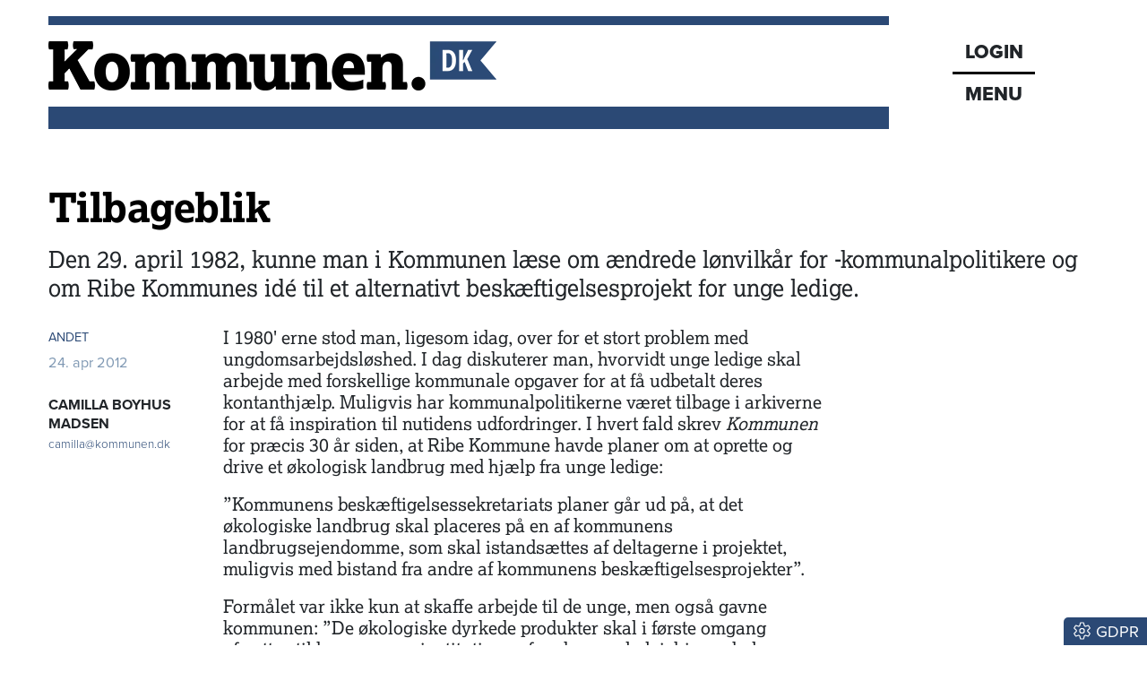

--- FILE ---
content_type: text/html; charset=utf-8
request_url: https://www.kommunen.dk/artikel/tilbageblik-1
body_size: 21346
content:
<!DOCTYPE html><html lang="da"><head><meta charSet="utf-8"/><meta name="viewport" content="width=device-width, initial-scale=1"/><link rel="stylesheet" href="/_next/static/chunks/d43ab978ac5b76ce.css" data-precedence="next"/><link rel="stylesheet" href="/_next/static/chunks/2be4b531debd17ab.css" data-precedence="next"/><link rel="stylesheet" href="/_next/static/chunks/837b1ee386a663d6.css" data-precedence="next"/><link rel="stylesheet" href="/_next/static/chunks/456618ffabea8044.css" data-precedence="next"/><link rel="stylesheet" href="/_next/static/chunks/34100dffaa05a35c.css" data-precedence="next"/><link rel="preload" as="script" fetchPriority="low" href="/_next/static/chunks/a14eb312f923b4db.js"/><script src="/_next/static/chunks/72f5e9c3fc10e258.js" async=""></script><script src="/_next/static/chunks/236f7e5abd6f09ff.js" async=""></script><script src="/_next/static/chunks/249261e921aeebba.js" async=""></script><script src="/_next/static/chunks/64ece5b37d208071.js" async=""></script><script src="/_next/static/chunks/turbopack-9478515af19dbc5c.js" async=""></script><script src="/_next/static/chunks/ff1a16fafef87110.js" async=""></script><script src="/_next/static/chunks/7340adf74ff47ec0.js" async=""></script><script src="/_next/static/chunks/2bd4824c5e61f2ad.js" async=""></script><script src="/_next/static/chunks/b1ff0e1c2fe27b3c.js" async=""></script><script src="/_next/static/chunks/2705c70e2571f7c3.js" async=""></script><script src="/_next/static/chunks/229280e83afd1b66.js" async=""></script><script src="/_next/static/chunks/5be06246a0d8ffb3.js" async=""></script><script src="/_next/static/chunks/78e08d4346d07bac.js" async=""></script><script src="/_next/static/chunks/a8e91283dd867a3c.js" async=""></script><script src="/_next/static/chunks/acbe6e7ed6abc114.js" async=""></script><script src="/_next/static/chunks/bb6d2af96ad34146.js" async=""></script><script src="/_next/static/chunks/4f42b74cc9012aff.js" async=""></script><script src="/_next/static/chunks/805d1b01e277931d.js" async=""></script><script src="/_next/static/chunks/78fc103cc8482301.js" async=""></script><script src="/_next/static/chunks/795051689ae5ac0f.js" async=""></script><link rel="preload" href="https://use.typekit.net/gch8fhw.css" as="style"/><link rel="preload" href="https://connect.facebook.net/en_US/sdk.js#xfbml=1&amp;version=v3.2" as="script"/><title>Tilbageblik</title><meta name="description" content="Den 29. april 1982, kunne man i Kommunen læse om ændrede lønvilkår for -kommunalpolitikere og om Ribe Kommunes idé til et alternativt beskæftigelsesprojekt for unge ledige."/><meta name="robots" content="index, follow, nocache"/><meta name="Cache-Control" content="public, max-age=180, s-maxage=180, stale-while-revalidate=300"/><link rel="canonical" href="https://www.kommunen.dk/artikel/tilbageblik-1"/><meta property="og:title" content="Tilbageblik"/><meta property="og:description" content="Den 29. april 1982, kunne man i Kommunen læse om ændrede lønvilkår for -kommunalpolitikere og om Ribe Kommunes idé til et alternativt beskæftigelsesprojekt for unge ledige."/><meta property="og:url" content="https://www.kommunen.dk/artikel/tilbageblik-1"/><meta property="og:locale" content="da_DK"/><meta property="og:image" content="https://www.kommunen.dk/images/social/social.png"/><meta property="og:image:width" content="1600"/><meta property="og:image:height" content="900"/><meta property="og:image:alt" content="Tilbageblik"/><meta property="og:type" content="article"/><meta property="article:published_time" content="2012-04-24T09:30:00.000Z"/><meta property="article:author" content="Camilla Boyhus Madsen"/><meta name="twitter:card" content="summary_large_image"/><meta name="twitter:title" content="Tilbageblik"/><meta name="twitter:description" content="Den 29. april 1982, kunne man i Kommunen læse om ændrede lønvilkår for -kommunalpolitikere og om Ribe Kommunes idé til et alternativt beskæftigelsesprojekt for unge ledige."/><meta name="twitter:image" content="https://www.kommunen.dk/images/social/social.png"/><meta name="twitter:image:width" content="1600"/><meta name="twitter:image:height" content="900"/><meta name="twitter:image:alt" content="Tilbageblik"/><link rel="icon" href="/favicon.ico?favicon.8f6f9f85.ico" sizes="48x48" type="image/x-icon"/><link rel="stylesheet" href="https://use.typekit.net/gch8fhw.css"/><script src="/_next/static/chunks/a6dad97d9634a72d.js" noModule=""></script><script data-cfasync="false" nonce="4ebd5c97-e0dd-47df-b26c-ec9756b8f3b8">try{(function(w,d){!function(j,k,l,m){if(j.zaraz)console.error("zaraz is loaded twice");else{j[l]=j[l]||{};j[l].executed=[];j.zaraz={deferred:[],listeners:[]};j.zaraz._v="5870";j.zaraz._n="4ebd5c97-e0dd-47df-b26c-ec9756b8f3b8";j.zaraz.q=[];j.zaraz._f=function(n){return async function(){var o=Array.prototype.slice.call(arguments);j.zaraz.q.push({m:n,a:o})}};for(const p of["track","set","debug"])j.zaraz[p]=j.zaraz._f(p);j.zaraz.init=()=>{var q=k.getElementsByTagName(m)[0],r=k.createElement(m),s=k.getElementsByTagName("title")[0];s&&(j[l].t=k.getElementsByTagName("title")[0].text);j[l].x=Math.random();j[l].w=j.screen.width;j[l].h=j.screen.height;j[l].j=j.innerHeight;j[l].e=j.innerWidth;j[l].l=j.location.href;j[l].r=k.referrer;j[l].k=j.screen.colorDepth;j[l].n=k.characterSet;j[l].o=(new Date).getTimezoneOffset();if(j.dataLayer)for(const t of Object.entries(Object.entries(dataLayer).reduce((u,v)=>({...u[1],...v[1]}),{})))zaraz.set(t[0],t[1],{scope:"page"});j[l].q=[];for(;j.zaraz.q.length;){const w=j.zaraz.q.shift();j[l].q.push(w)}r.defer=!0;for(const x of[localStorage,sessionStorage])Object.keys(x||{}).filter(z=>z.startsWith("_zaraz_")).forEach(y=>{try{j[l]["z_"+y.slice(7)]=JSON.parse(x.getItem(y))}catch{j[l]["z_"+y.slice(7)]=x.getItem(y)}});r.referrerPolicy="origin";r.src="/cdn-cgi/zaraz/s.js?z="+btoa(encodeURIComponent(JSON.stringify(j[l])));q.parentNode.insertBefore(r,q)};["complete","interactive"].includes(k.readyState)?zaraz.init():j.addEventListener("DOMContentLoaded",zaraz.init)}}(w,d,"zarazData","script");window.zaraz._p=async bs=>new Promise(bt=>{if(bs){bs.e&&bs.e.forEach(bu=>{try{const bv=d.querySelector("script[nonce]"),bw=bv?.nonce||bv?.getAttribute("nonce"),bx=d.createElement("script");bw&&(bx.nonce=bw);bx.innerHTML=bu;bx.onload=()=>{d.head.removeChild(bx)};d.head.appendChild(bx)}catch(by){console.error(`Error executing script: ${bu}\n`,by)}});Promise.allSettled((bs.f||[]).map(bz=>fetch(bz[0],bz[1])))}bt()});zaraz._p({"e":["(function(w,d){})(window,document)"]});})(window,document)}catch(e){throw fetch("/cdn-cgi/zaraz/t"),e;};</script></head><body><div hidden=""><!--$--><!--/$--></div><div class="container head-module-scss-module__K2mB7q__topWrapper"><div class="head-module-scss-module__K2mB7q__logoWrapper"><a href="/"><img alt="Kommunen.dk" loading="lazy" width="500" height="55" decoding="async" data-nimg="1" class="img-fluid" style="color:transparent" srcSet="/_next/image?url=%2F_next%2Fstatic%2Fmedia%2Flogo-lille.3ea8e95f.png&amp;w=640&amp;q=75 1x, /_next/image?url=%2F_next%2Fstatic%2Fmedia%2Flogo-lille.3ea8e95f.png&amp;w=1080&amp;q=75 2x" src="/_next/image?url=%2F_next%2Fstatic%2Fmedia%2Flogo-lille.3ea8e95f.png&amp;w=1080&amp;q=75"/></a></div><div class="head-module-scss-module__K2mB7q__menukasseWrapper"><div class="head-module-scss-module__K2mB7q__menukasse proxima-black"><div class="head-module-scss-module__K2mB7q__login"><a href="/login"><div>LOGIN</div></a></div><div class="head-module-scss-module__K2mB7q__menuknap">MENU</div></div></div></div><div><div style="height:0px;transform:scale(0)"><div class="container menu-module-scss-module__nry0qW__menuWrapper"><div class="p-1 p-lg-2 menu-module-scss-module__nry0qW__menupunkt"><div class="d-flex justify-content-between"><form class="menu-module-scss-module__nry0qW__soegeform" action="/soeg/1"><div class="menu-module-scss-module__nry0qW__soegeInputWrapper"><input class="form-control proxima bg-light" type="text" placeholder="Søg på Kommunen.dk" required="" name="searchTerm"/><button type="submit" class="btn btn-link menu-module-scss-module__nry0qW__soegeknap"><svg data-prefix="far" data-icon="magnifying-glass" class="svg-inline--fa fa-magnifying-glass" role="img" viewBox="0 0 512 512" aria-hidden="true"><path fill="currentColor" d="M368 208a160 160 0 1 0 -320 0 160 160 0 1 0 320 0zM337.1 371.1C301.7 399.2 256.8 416 208 416 93.1 416 0 322.9 0 208S93.1 0 208 0 416 93.1 416 208c0 48.8-16.8 93.7-44.9 129.1L505 471c9.4 9.4 9.4 24.6 0 33.9s-24.6 9.4-33.9 0L337.1 371.1z"></path></svg></button></div></form><button class="btn btn-link text-white menu-module-scss-module__nry0qW__soegevejledningKnap" data-tooltip-id="soegevejledning-tooltip" data-tooltip-content="Vis søgevejledning"><svg data-prefix="fal" data-icon="circle-question" class="svg-inline--fa fa-circle-question fa-2x" role="img" viewBox="0 0 512 512" aria-hidden="true"><path fill="currentColor" d="M480 256a224 224 0 1 0 -448 0 224 224 0 1 0 448 0zM0 256a256 256 0 1 1 512 0 256 256 0 1 1 -512 0zm256-96c-26.5 0-48 21.5-48 48 0 8.8-7.2 16-16 16s-16-7.2-16-16c0-44.2 35.8-80 80-80s80 35.8 80 80c0 39.6-25.7 60.3-46.2 70.1-11.5 5.5-17.8 14.5-17.8 22.2l0 5.7c0 8.8-7.2 16-16 16s-16-7.2-16-16l0-5.7c0-24.6 18.3-42.6 36-51 14.5-6.9 28-18.8 28-41.2 0-26.5-21.5-48-48-48zM232 376a24 24 0 1 1 48 0 24 24 0 1 1 -48 0z"></path></svg></button></div></div><a href="/"><div class="menu-module-scss-module__nry0qW__menupunkt">Forsiden</div></a><a href="/podcasts"><div class="menu-module-scss-module__nry0qW__menupunkt"><svg data-prefix="fas" data-icon="headphones" class="svg-inline--fa fa-headphones me-2" role="img" viewBox="0 0 448 512" aria-hidden="true"><path fill="currentColor" d="M64 224c0-88.4 71.6-160 160-160s160 71.6 160 160l0 37.5c-10-3.5-20.8-5.5-32-5.5l-16 0c-26.5 0-48 21.5-48 48l0 128c0 26.5 21.5 48 48 48l16 0c53 0 96-43 96-96l0-160C448 100.3 347.7 0 224 0S0 100.3 0 224L0 384c0 53 43 96 96 96l16 0c26.5 0 48-21.5 48-48l0-128c0-26.5-21.5-48-48-48l-16 0c-11.2 0-22 1.9-32 5.5L64 224z"></path></svg>Podcasts</div></a><a href="/nyhedsbrev"><div class="menu-module-scss-module__nry0qW__menupunkt">Nyhedsbrev</div></a><a href="/epaper"><div class="menu-module-scss-module__nry0qW__menupunkt">Epaper</div></a><a href="/abonnement"><div class="menu-module-scss-module__nry0qW__menupunkt">Abonnement</div></a><a href="/kontakt"><div class="menu-module-scss-module__nry0qW__menupunkt">Kontakt</div></a><a href="/om"><div class="menu-module-scss-module__nry0qW__menupunkt">Om os</div></a><a href="/annoncering"><div class="menu-module-scss-module__nry0qW__menupunkt">Annoncering</div></a><a href="/betingelser"><div class="menu-module-scss-module__nry0qW__menupunkt">Betingelser</div></a></div></div></div><main><div class="container mt-4"><section><script type="application/ld+json">{"@context":"http://schema.org","@id":"https://www.dkmedier.dk","@type":"Organization","name":"DK Medier","url":"https://www.dkmedier.dk/","address":{"@type":"PostalAddress","addressCountry":"DK","addressLocality":"Aarhus C","streetAddress":"Mejlgade 48 C","postalCode":"8000"},"telephone":"+4546353343","alternateName":"DK Nyt","description":"DK Medier er et mediehus, der leverer nyheder og vigtig viden til beslutningstagere og influenter i den offentlige sektor, og til offshore aktører indenfor olie-, gas-, og vindenergi. Det sker fra mere end seks digitale og trykte medier, og til 50.000 daglige læsere af nyhedsbreve.","founder":"Claus G. Theilgaard","foundingDate":"2001-9-11","foundingLocation":"Roskilde DK","image":{"@type":"ImageObject","url":"https://www.kommunen.dk/images/social/mejlgade.jpg","width":"1400","height":"1489"},"logo":{"@type":"ImageObject","url":"https://www.kommunen.dk/images/social/dkmedier.png","width":"471","height":"80"},"sameAs":"https://www.dkmedier.dk/"}</script><script type="application/ld+json">{"@context":"https://schema.org","@type":"WebSite","name":"Kommunen.dk","url":"https://www.kommunen.dk","potentialAction":{"@type":"SearchAction","target":"https://www.kommunen.dk/soeg/{query}","query-input":"required name=query"},"countryOfOrigin":"Denmark","copyrightYear":"2001","copyrightHolder":{"@id":"https://www.dkmedier.dk"}}</script><script type="application/ld+json">{"@context":"https://schema.org","@type":"NewsArticle","author":{"@type":"Person","name":"Camilla Boyhus Madsen"},"mainEntityOfPage":{"@type":"WebPage","@id":"/artikel/tilbageblik-1"},"headline":"Tilbageblik","name":"Tilbageblik","image":{"@type":"ImageObject","url":"https://www.kommunen.dk/images/social/social.png"},"inLanguage":"da","datePublished":"2012-04-24T09:30:00.000Z","dateModified":"2012-04-24T09:30:00.000Z","publisher":{"@id":"https://www.dkmedier.dk"},"copyrightHolder":{"@id":"https://www.dkmedier.dk"},"creator":{"@id":"https://www.dkmedier.dk"},"description":"Den 29. april 1982, kunne man i Kommunen læse om ændrede lønvilkår for -kommunalpolitikere og om Ribe Kommunes idé til et alternativt beskæftigelsesprojekt for unge ledige.","url":"/artikel/tilbageblik-1"}</script></section><article><div class="d-none d-lg-block"><div class="text-start pt-2 pt-lg-4 pb-2 nobreak null  null"><h1 style="color:black;word-wrap:break-word">Tilbageblik</h1></div><div class="text-start mb-2 mb-lg-4 manchet nobreak">Den 29. april 1982, kunne man i Kommunen læse om ændrede lønvilkår for -kommunalpolitikere og om Ribe Kommunes idé til et alternativt beskæftigelsesprojekt for unge ledige.</div></div><div class="d-block d-lg-none"><div class="text-start pt-2 pt-lg-4 pb-2 nobreak null  null"><h1 style="color:black;word-wrap:break-word">Tilbageblik</h1></div><div class="text-start mb-2 mb-lg-4 manchet nobreak">Den 29. april 1982, kunne man i Kommunen læse om ændrede lønvilkår for -kommunalpolitikere og om Ribe Kommunes idé til et alternativt beskæftigelsesprojekt for unge ledige.</div></div><div class="row"><div class="col-12 col-lg-2"><div class="mb-2 artikel-module-scss-module__xZS41q__kategoriWrapper"><div class="artikel-module-scss-module__xZS41q__artikelkategori false"><a class="proxima artikel-module-scss-module__xZS41q__kategoriLink" href="/kategori/andet">ANDET</a></div></div><div class="proxima mt-2 mt-lg-0 text-small-lyseblaa">24. apr 2012</div><div class="mt-0 d-none d-lg-block artikel-module-scss-module__xZS41q__bylineDesktopWrapper"><div class="mt-2"><div class="mt-4"></div><div class="text-small proxima mt-3"><a href="mailto:camilla@kommunen.dk" class="text-small fw-bold proxima" title="Send en mail til CAMILLA BOYHUS MADSEN">CAMILLA BOYHUS MADSEN</a></div><div><a href="mailto:camilla@kommunen.dk" title="Send en email til Camilla Boyhus Madsen" class="text-ultra-small proxima artikel-module-scss-module__xZS41q__kategoriLink"><span class="artikel-module-scss-module__xZS41q__bylineEmail">camilla@kommunen.dk</span></a></div></div></div><div id="byline-mobil" class="d-block d-lg-none my-2"><div class="d-flex justify-content-start me-4"><div class="me-4 $styles.bylineEmailWrapperMobile"></div><div><a href="mailto:camilla@kommunen.dk" class="text-small fw-bold proxima" title="Send en mail til CAMILLA BOYHUS MADSEN">CAMILLA BOYHUS MADSEN</a><div class="mt-1"><a href="mailto:camilla@kommunen.dk" title="Send en email til Camilla Boyhus Madsen" class="text-ultra-small proxima artikel-module-scss-module__xZS41q__kategoriLink $styles.bylineEmail">camilla@kommunen.dk</a></div></div></div></div></div><div class="col-12 col-lg-7 ps-2"><div class="artikelbroed"><p><span>I&nbsp;</span>1980' erne stod man, ligesom idag, over for et stort problem med ungdomsarbejdsl&oslash;shed. I dag diskuterer man, hvorvidt unge ledige skal arbejde med forskellige kommunale opgaver for at f&aring; udbetalt deres kontanthj&aelig;lp. Muligvis har kommunalpolitikerne v&aelig;ret tilbage i arkiverne for at f&aring; inspiration til nutidens udfordringer. I hvert fald skrev <em>Kommunen </em>for pr&aelig;cis 30 &aring;r siden, at Ribe Kommune havde planer om at oprette og drive et &oslash;kologisk landbrug med hj&aelig;lp fra unge ledige:</p>
<p><span>&rdquo;Kommunens besk&aelig;ftigelsessekretariats planer g&aring;r ud p&aring;, at det &oslash;kologiske landbrug skal placeres p&aring; en af kommunens landbrugsejendomme, som skal istands&aelig;ttes af deltagerne i projektet, muligvis med bistand fra andre af kommunens besk&aelig;ftigelsesprojekter&rdquo;.</span></p>
<p><span>Form&aring;let var ikke kun at skaffe arbejde til de unge, men ogs&aring; gavne kommunen: &rdquo;De &oslash;kologiske dyrkede produkter skal i f&oslash;rste omgang afs&aelig;ttes til kommunens institutioner, for eksempel plejehjem, skoler, kommunekontoret , b&oslash;rneinstitutioner, hospitaler m.v.&rdquo;</span></p>
<p><span>Ribe Kommune vurderede, at projektet ville give arbejde til 6-10 unge, som &ldquo;har vanskeligt ved at tilpasse sig arbejdsmarkedet. Det &oslash;kologiske landbrug skulle v&aelig;re et ud af flere besk&aelig;ftigelsesprojekter, som Ribe Kommune ville lancere i fors&oslash;get p&aring; at bek&aelig;mpe kommunens ungdomsarbejdsl&oslash;shed.</span></p>
<p class="mellemrubrik">Fast l&oslash;n til kommunal-politikere</p>
<p><span>Efter kommunalvalget i 1981 fik de nye kommunalpolitikere ved &aring;rsskiftet muligheden for at v&aelig;lge mellem en fast m&aring;nedlig ydelse eller godtg&oslash;relse for tabt arbejdsfortjeneste. I <em>Kommunen</em> fra april 1982, kan man l&aelig;se, at avisen har foretaget en rundsp&oslash;rge til 42 kommuner for at kortl&aelig;gge kommunalpolitikernes valg.&nbsp;</span></p>
<p><span>Unders&oslash;gelsen viste, at ud af de 42 kommuner, der tilsammen havde 701 kommunalpolitikere, havde 657 valgt at takke ja til at overg&aring; til et fast m&aring;nedligt vederlag. I 1982 bel&oslash;b det m&aring;nedlige bidrag til landets kommunalpolitikere sig til 1183,65 kr. &AElig;ndringen havde til form&aring;l at forbedre kommunalpolitikernes arbejdsvilk&aring;r og samtidig lette den kommunale administration.&nbsp;</span></p>
<p><span>If&oslash;lge tal fra KL f&aring;r kommunalbestyrelsesmedlemmer i dag 65.550 kr. om &aring;ret i kommuner, der har under 80.000 indbyggere, og 78.660 kr. om &aring;ret i kommuner med over 80.000 indbyggere.</span></p>
<p><span>If&oslash;lge en unders&oslash;gelse fra KL foretaget i december 2011, mener otte ud af ti kommunalpolitikere dog ikke, at vederlaget st&aring;r m&aring;l med deres arbejdsindsats.&nbsp;</span></p>
</div><div class="d-flex flex-row social-sharing my-4"><div class="me-4"><a href="https://bsky.app/intent/compose?text=Tilbageblik%20https%3A%2F%2Fwww.kommunen.dk%2Fartikel%2F%3Fslug%3Dtilbageblik-1" target="_blank" rel="noopenener noreferrer"><svg data-prefix="fab" data-icon="bluesky" class="svg-inline--fa fa-bluesky socialsharing-module-scss-module__HzAwKG__bluesky fa-2x" role="img" viewBox="0 0 576 512" aria-hidden="true"><path fill="currentColor" d="M407.8 294.7c-3.3-.4-6.7-.8-10-1.3 3.4 .4 6.7 .9 10 1.3zM288 227.1C261.9 176.4 190.9 81.9 124.9 35.3 61.6-9.4 37.5-1.7 21.6 5.5 3.3 13.8 0 41.9 0 58.4S9.1 194 15 213.9c19.5 65.7 89.1 87.9 153.2 80.7 3.3-.5 6.6-.9 10-1.4-3.3 .5-6.6 1-10 1.4-93.9 14-177.3 48.2-67.9 169.9 120.3 124.6 164.8-26.7 187.7-103.4 22.9 76.7 49.2 222.5 185.6 103.4 102.4-103.4 28.1-156-65.8-169.9-3.3-.4-6.7-.8-10-1.3 3.4 .4 6.7 .9 10 1.3 64.1 7.1 133.6-15.1 153.2-80.7 5.9-19.9 15-138.9 15-155.5s-3.3-44.7-21.6-52.9c-15.8-7.1-40-14.9-103.2 29.8-66.1 46.6-137.1 141.1-163.2 191.8z"></path></svg></a></div><div class="me-4"><button quote="Tilbageblik" class="react-share__ShareButton" style="background-color:transparent;border:none;padding:0;font:inherit;color:inherit;cursor:pointer"><svg data-prefix="fab" data-icon="facebook" class="svg-inline--fa fa-facebook socialsharing-module-scss-module__HzAwKG__facebook fa-2x" role="img" viewBox="0 0 512 512" aria-hidden="true"><path fill="currentColor" d="M512 256C512 114.6 397.4 0 256 0S0 114.6 0 256C0 376 82.7 476.8 194.2 504.5l0-170.3-52.8 0 0-78.2 52.8 0 0-33.7c0-87.1 39.4-127.5 125-127.5 16.2 0 44.2 3.2 55.7 6.4l0 70.8c-6-.6-16.5-1-29.6-1-42 0-58.2 15.9-58.2 57.2l0 27.8 83.6 0-14.4 78.2-69.3 0 0 175.9C413.8 494.8 512 386.9 512 256z"></path></svg></button></div><div class="me-4"><button class="react-share__ShareButton" style="background-color:transparent;border:none;padding:0;font:inherit;color:inherit;cursor:pointer"><svg data-prefix="fal" data-icon="envelope" class="svg-inline--fa fa-envelope fa-2x" role="img" viewBox="0 0 512 512" aria-hidden="true"><path fill="currentColor" d="M0 122.5l0-2.5 .1 0C1.3 88.9 27 64 58.5 64l395 0c31.5 0 57.1 24.9 58.4 56l.1 0 0 264c0 35.3-28.7 64-64 64L64 448c-35.3 0-64-28.7-64-64L0 122.5zm480 53.1L303.3 305.1c-28.2 20.6-66.5 20.6-94.6 0L32 175.6 32 384c0 17.7 14.3 32 32 32l384 0c17.7 0 32-14.3 32-32l0-208.4zm0-53.1c0-14.6-11.9-26.5-26.5-26.5l-395 0c-14.6 0-26.5 11.9-26.5 26.5 0 8.4 4 16.4 10.8 21.4L227.6 279.3c16.9 12.4 39.9 12.4 56.8 0L469.2 143.8c6.8-5 10.8-12.9 10.8-21.4z"></path></svg></button></div></div><div class="my-2 pt-4 border-top text-center"></div></div><div class="col-12 col-lg-3"></div></div><div class="my-4 fst-italic text-ultra-small"><p>Tekst, grafik, billeder, lyd og andet indhold på dette website er beskyttet efter lov om ophavsret. DK Medier forbeholder sig alle rettigheder til indholdet, herunder retten til at udnytte indholdet med henblik på tekst- og datamining, jf. ophavsretslovens § 11 b og DSM-direktivets artikel 4.</p><p>Kunder med IP-aftale/Storkundeaftaler må kun dele Kommunen.dks artikler internet til brug for behandling af konkrete sager. Ved deling af konkrete sager forstås journalisering, arkivering eller lignende.</p><p>Kunder med personligt abonnement/login må ikke dele Kommunen.dks artikler med personer, der ikke selv har et personligt abonnement på kommunen.dk</p><p>Afvigelse af ovenstående kræver skriftlig tilsagn fra det pågældende medie.</p></div></article><!--$?--><template id="B:0"></template><div class="spinner-module-scss-module__bTZfzq__skChase" style="width:40px;height:40px"><div class="spinner-module-scss-module__bTZfzq__skChaseDot"></div><div class="spinner-module-scss-module__bTZfzq__skChaseDot"></div><div class="spinner-module-scss-module__bTZfzq__skChaseDot"></div><div class="spinner-module-scss-module__bTZfzq__skChaseDot"></div><div class="spinner-module-scss-module__bTZfzq__skChaseDot"></div><div class="spinner-module-scss-module__bTZfzq__skChaseDot"></div></div><!--/$--><!--$?--><template id="B:1"></template><div class="spinner-module-scss-module__bTZfzq__skChase" style="width:40px;height:40px"><div class="spinner-module-scss-module__bTZfzq__skChaseDot"></div><div class="spinner-module-scss-module__bTZfzq__skChaseDot"></div><div class="spinner-module-scss-module__bTZfzq__skChaseDot"></div><div class="spinner-module-scss-module__bTZfzq__skChaseDot"></div><div class="spinner-module-scss-module__bTZfzq__skChaseDot"></div><div class="spinner-module-scss-module__bTZfzq__skChaseDot"></div></div><!--/$--><!--$--><!--/$--></div></main><div class="scrolltotop-module-scss-module__062stq__scrollKnap" style="opacity:0"><svg data-prefix="fas" data-icon="chevron-up" class="svg-inline--fa fa-chevron-up me-1" role="img" viewBox="0 0 448 512" aria-hidden="true"><path fill="currentColor" d="M201.4 105.4c12.5-12.5 32.8-12.5 45.3 0l192 192c12.5 12.5 12.5 32.8 0 45.3s-32.8 12.5-45.3 0L224 173.3 54.6 342.6c-12.5 12.5-32.8 12.5-45.3 0s-12.5-32.8 0-45.3l192-192z"></path></svg>Til toppen</div><footer class="container my-4 py-4 proxima footer-module-scss-module__7wATWa__footer"><div class="mb-4"><img alt="Kommunen.dk" loading="lazy" width="362" height="40" decoding="async" data-nimg="1" class="img-fluid" style="color:transparent" srcSet="/_next/image?url=%2F_next%2Fstatic%2Fmedia%2Fkommunen.dfb7f715.png&amp;w=384&amp;q=75 1x, /_next/image?url=%2F_next%2Fstatic%2Fmedia%2Fkommunen.dfb7f715.png&amp;w=750&amp;q=75 2x" src="/_next/image?url=%2F_next%2Fstatic%2Fmedia%2Fkommunen.dfb7f715.png&amp;w=750&amp;q=75"/></div><div class="footer-module-scss-module__7wATWa__footerWrapper"><div><div class="d-flex flex-column flex-lg-row justify-content-lg-between"><div><p>Redaktion Aarhus<br/>Mejlgade 48 C, st. tv. <br/>8000 Aarhus C</p></div><div><p>Redaktion København<br/>Christiansborg, lok 3.044<br/>1240 København K</p></div><div><p>Administration<br/>Havnebryggen 5<br/>3740 Svaneke<br/>+45 46 35 33 43</p></div><div><p>Annoncesalg<br/>+45 51 92 24 37</p><p>CVR: 31 88 59 57</p></div></div><div class="d-md-flex gap-2 gap-md-5 d-grid justify-content-md-start pb-2 mb-3 smal-sort-bund-streg"><div class="mb-2"><strong>Redaktionen:</strong> <a href="#" class="blaat-link"><style>
					#_R_dj7iudb_::after {
						content: "@";
					}
				</style>red<span id="_R_dj7iudb_"></span>kommunen.dk</a></div><div class="mb-2"><strong>Debat &amp; navne:</strong> <a href="#" class="blaat-link"><style>
					#_R_ej7iudb_::after {
						content: "@";
					}
				</style>debatognavne<span id="_R_ej7iudb_"></span>kommunen.dk</a></div></div><div class="row mt-4"><div class="col-12 col-md-6 col-lg-4 mb-3 mb-lg-0"><div class="footer-module-scss-module__7wATWa__sitekasse"><a href="https://www.dknyt.dk"><img alt="DK Nyt" loading="lazy" width="75" height="30" decoding="async" data-nimg="1" class="img-fluid" style="color:transparent" srcSet="/_next/image?url=%2F_next%2Fstatic%2Fmedia%2Fdknyt-sh.c93e29b0.png&amp;w=96&amp;q=75 1x, /_next/image?url=%2F_next%2Fstatic%2Fmedia%2Fdknyt-sh.c93e29b0.png&amp;w=256&amp;q=75 2x" src="/_next/image?url=%2F_next%2Fstatic%2Fmedia%2Fdknyt-sh.c93e29b0.png&amp;w=256&amp;q=75"/><div class="footer-module-scss-module__7wATWa__sitekasseTekst">Nyheder til offentlige beslutningstagere - siden 2001</div></a></div></div><div class="col-12 col-md-6 col-lg-4 mb-3 mb-lg-0"><div class="footer-module-scss-module__7wATWa__sitekasse"><a href="/"><img alt="Kommunen.dk" loading="lazy" width="163" height="30" decoding="async" data-nimg="1" class="img-fluid" style="color:transparent" srcSet="/_next/image?url=%2F_next%2Fstatic%2Fmedia%2Fkommunen-sh.29614259.png&amp;w=256&amp;q=75 1x, /_next/image?url=%2F_next%2Fstatic%2Fmedia%2Fkommunen-sh.29614259.png&amp;w=384&amp;q=75 2x" src="/_next/image?url=%2F_next%2Fstatic%2Fmedia%2Fkommunen-sh.29614259.png&amp;w=384&amp;q=75"/></a></div></div><div class="col-12 col-md-6 col-lg-4 mb-3 mb-lg-0"><div class="footer-module-scss-module__7wATWa__sitekasse"><a href="https://www.doi.dk"><img alt="DOI" loading="lazy" width="77" height="30" decoding="async" data-nimg="1" class="img-fluid" style="color:transparent" srcSet="/_next/image?url=%2F_next%2Fstatic%2Fmedia%2Fdoi-sh2.7af013a5.png&amp;w=96&amp;q=75 1x, /_next/image?url=%2F_next%2Fstatic%2Fmedia%2Fdoi-sh2.7af013a5.png&amp;w=256&amp;q=75 2x" src="/_next/image?url=%2F_next%2Fstatic%2Fmedia%2Fdoi-sh2.7af013a5.png&amp;w=256&amp;q=75"/><div class="footer-module-scss-module__7wATWa__sitekasseTekst">Nyheder fra offshoreindustrien</div></a></div></div></div></div><div class="text-center text-lg-end"><a href="https://www.pressenaevnet.dk/" rel="nofollow"><img alt="Pressenævnet" loading="lazy" width="250" height="181" decoding="async" data-nimg="1" class="img-fluid" style="color:transparent" srcSet="/_next/image?url=%2F_next%2Fstatic%2Fmedia%2Fpressenaevnet.e839579c.png&amp;w=256&amp;q=75 1x, /_next/image?url=%2F_next%2Fstatic%2Fmedia%2Fpressenaevnet.e839579c.png&amp;w=640&amp;q=75 2x" src="/_next/image?url=%2F_next%2Fstatic%2Fmedia%2Fpressenaevnet.e839579c.png&amp;w=640&amp;q=75"/></a></div></div><div class="mt-3 text-center"><div class="mb-2"><a href="https://www.dkmedier.dk"><img alt="DK Medier" loading="lazy" width="118" height="20" decoding="async" data-nimg="1" class="img-fluid me-3" style="color:transparent" srcSet="/_next/image?url=%2F_next%2Fstatic%2Fmedia%2Fdkmedier.9f007326.png&amp;w=128&amp;q=75 1x, /_next/image?url=%2F_next%2Fstatic%2Fmedia%2Fdkmedier.9f007326.png&amp;w=256&amp;q=75 2x" src="/_next/image?url=%2F_next%2Fstatic%2Fmedia%2Fdkmedier.9f007326.png&amp;w=256&amp;q=75"/></a></div>DK Medier er fællesnavnet for nyhedstjenesterne Kommunen.dk og DK Nyt samt en lang række fagportaler</div></footer><section class="Toastify" aria-live="polite" aria-atomic="false" aria-relevant="additions text" aria-label="Notifications Alt+T"></section><div class="cookieconsent-module-scss-module__wo25kG__gdprKnap" style="background-color:rgb(43, 73, 117)"><svg data-prefix="fal" data-icon="gear" class="svg-inline--fa fa-gear me-1" role="img" viewBox="0 0 512 512" aria-hidden="true"><path fill="currentColor" d="M185.9 112.3c-6.5 3.2-12.8 6.8-18.8 10.9-8.2 5.5-18.5 6.9-28 3.8L67.4 103.2 29.5 168.8 86 219.1c7.4 6.6 11.3 16.2 10.7 26.1-.5 7.2-.5 14.6 0 21.8 .7 9.9-3.3 19.5-10.7 26.1l-56.5 50.2 37.9 65.7 71.7-23.8c9.4-3.1 19.7-1.7 28 3.8 6 4 12.3 7.7 18.8 10.9 8.9 4.4 15.2 12.6 17.2 22.3l15.2 74 75.8 0 15.2-74c2-9.7 8.4-17.9 17.2-22.3 6.5-3.2 12.8-6.8 18.8-10.9 8.2-5.5 18.5-6.9 28-3.8l71.7 23.8 37.9-65.7-56.5-50.2c-7.4-6.6-11.3-16.2-10.7-26.1 .2-3.6 .4-7.2 .4-10.9s-.1-7.3-.4-10.9c-.7-9.9 3.3-19.5 10.7-26.1l56.5-50.2-37.9-65.7-71.7 23.8c-9.4 3.1-19.7 1.7-28-3.8-6-4-12.3-7.7-18.8-10.9-8.9-4.4-15.2-12.6-17.2-22.3l-15.2-74-75.8 0-15.2 74c-2 9.7-8.4 17.9-17.2 22.3zM294.2-16c15.2 0 28.3 10.7 31.3 25.5l15.2 74c7.8 3.8 15.4 8.2 22.6 13.1l71.7-23.8c14.4-4.8 30.2 1.2 37.8 14.4l37.9 65.7c7.6 13.2 4.9 29.8-6.5 39.9L447.9 243c.6 8.6 .6 17.5 0 26l56.5 50.2c11.4 10.1 14 26.8 6.5 39.9l-37.9 65.7c-7.6 13.2-23.4 19.2-37.8 14.4l-71.7-23.8c-7.2 4.8-14.7 9.2-22.6 13.1l-15.2 74c-3.1 14.9-16.2 25.5-31.3 25.5l-75.8 0c-15.2 0-28.3-10.7-31.3-25.5l-15.2-74c-7.8-3.8-15.4-8.2-22.6-13.1L77.5 439.2C63.1 444 47.3 438 39.7 424.8L1.8 359.2c-7.6-13.1-4.9-29.8 6.5-39.9L64.7 269c-.6-8.6-.6-17.5 0-26L8.2 192.8c-11.4-10.1-14-26.8-6.5-39.9L39.7 87.2C47.3 74 63.1 68 77.5 72.8l71.7 23.8c7.2-4.8 14.7-9.2 22.6-13.1l15.2-74C190.1-5.3 203.2-16 218.4-16l75.8 0zM200.3 256a55.7 55.7 0 1 0 111.4 0 55.7 55.7 0 1 0 -111.4 0zm55.4 88a88 88 0 1 1 .6-176 88 88 0 1 1 -.6 176z"></path></svg>GDPR</div><!--$--><!--/$--><script>requestAnimationFrame(function(){$RT=performance.now()});</script><script src="/_next/static/chunks/a14eb312f923b4db.js" id="_R_" async=""></script><script>(self.__next_f=self.__next_f||[]).push([0])</script><script>self.__next_f.push([1,"1:\"$Sreact.fragment\"\n2:I[39756,[\"/_next/static/chunks/ff1a16fafef87110.js\",\"/_next/static/chunks/7340adf74ff47ec0.js\"],\"default\"]\n3:I[37457,[\"/_next/static/chunks/ff1a16fafef87110.js\",\"/_next/static/chunks/7340adf74ff47ec0.js\"],\"default\"]\n4:I[24024,[\"/_next/static/chunks/2bd4824c5e61f2ad.js\",\"/_next/static/chunks/b1ff0e1c2fe27b3c.js\",\"/_next/static/chunks/2705c70e2571f7c3.js\"],\"default\"]\n5:I[25051,[\"/_next/static/chunks/2bd4824c5e61f2ad.js\",\"/_next/static/chunks/b1ff0e1c2fe27b3c.js\",\"/_next/static/chunks/2705c70e2571f7c3.js\"],\"default\"]\n6:\"$Sreact.suspense\"\n7:I[76632,[\"/_next/static/chunks/2bd4824c5e61f2ad.js\",\"/_next/static/chunks/b1ff0e1c2fe27b3c.js\",\"/_next/static/chunks/2705c70e2571f7c3.js\"],\"default\"]\n8:I[38960,[\"/_next/static/chunks/2bd4824c5e61f2ad.js\",\"/_next/static/chunks/b1ff0e1c2fe27b3c.js\",\"/_next/static/chunks/2705c70e2571f7c3.js\"],\"default\"]\nb:I[97367,[\"/_next/static/chunks/ff1a16fafef87110.js\",\"/_next/static/chunks/7340adf74ff47ec0.js\"],\"OutletBoundary\"]\nd:I[97367,[\"/_next/static/chunks/ff1a16fafef87110.js\",\"/_next/static/chunks/7340adf74ff47ec0.js\"],\"ViewportBoundary\"]\nf:I[97367,[\"/_next/static/chunks/ff1a16fafef87110.js\",\"/_next/static/chunks/7340adf74ff47ec0.js\"],\"MetadataBoundary\"]\n11:I[68027,[],\"default\"]\n:HL[\"/_next/static/chunks/d43ab978ac5b76ce.css\",\"style\"]\n:HL[\"/_next/static/chunks/2be4b531debd17ab.css\",\"style\"]\n:HL[\"/_next/static/chunks/837b1ee386a663d6.css\",\"style\"]\n:HC[\"/\",\"\"]\n:HL[\"/_next/static/chunks/456618ffabea8044.css\",\"style\"]\n:HL[\"/_next/static/chunks/34100dffaa05a35c.css\",\"style\"]\n:HL[\"https://use.typekit.net/gch8fhw.css\",\"style\"]\n"])</script><script>self.__next_f.push([1,"0:{\"P\":null,\"b\":\"ulOTUtfidxZSJq3xufGKf\",\"c\":[\"\",\"artikel\",\"tilbageblik-1\"],\"q\":\"\",\"i\":false,\"f\":[[[\"\",{\"children\":[\"(root)\",{\"children\":[\"artikel\",{\"children\":[[\"slug\",\"tilbageblik-1\",\"d\"],{\"children\":[\"__PAGE__\",{}]}]}]}]},\"$undefined\",\"$undefined\",true],[[\"$\",\"$1\",\"c\",{\"children\":[[[\"$\",\"link\",\"0\",{\"rel\":\"stylesheet\",\"href\":\"/_next/static/chunks/d43ab978ac5b76ce.css\",\"precedence\":\"next\",\"crossOrigin\":\"$undefined\",\"nonce\":\"$undefined\"}],[\"$\",\"link\",\"1\",{\"rel\":\"stylesheet\",\"href\":\"/_next/static/chunks/2be4b531debd17ab.css\",\"precedence\":\"next\",\"crossOrigin\":\"$undefined\",\"nonce\":\"$undefined\"}],[\"$\",\"script\",\"script-0\",{\"src\":\"/_next/static/chunks/2bd4824c5e61f2ad.js\",\"async\":true,\"nonce\":\"$undefined\"}],[\"$\",\"script\",\"script-1\",{\"src\":\"/_next/static/chunks/b1ff0e1c2fe27b3c.js\",\"async\":true,\"nonce\":\"$undefined\"}],[\"$\",\"script\",\"script-2\",{\"src\":\"/_next/static/chunks/2705c70e2571f7c3.js\",\"async\":true,\"nonce\":\"$undefined\"}]],[\"$\",\"html\",null,{\"lang\":\"da\",\"children\":[[\"$\",\"head\",null,{\"children\":[\"$\",\"link\",null,{\"rel\":\"stylesheet\",\"href\":\"https://use.typekit.net/gch8fhw.css\"}]}],[\"$\",\"body\",null,{\"style\":null,\"children\":[[\"$\",\"$L2\",null,{\"parallelRouterKey\":\"children\",\"error\":\"$undefined\",\"errorStyles\":\"$undefined\",\"errorScripts\":\"$undefined\",\"template\":[\"$\",\"$L3\",null,{}],\"templateStyles\":\"$undefined\",\"templateScripts\":\"$undefined\",\"notFound\":[[[\"$\",\"title\",null,{\"children\":\"404: This page could not be found.\"}],[\"$\",\"div\",null,{\"style\":{\"fontFamily\":\"system-ui,\\\"Segoe UI\\\",Roboto,Helvetica,Arial,sans-serif,\\\"Apple Color Emoji\\\",\\\"Segoe UI Emoji\\\"\",\"height\":\"100vh\",\"textAlign\":\"center\",\"display\":\"flex\",\"flexDirection\":\"column\",\"alignItems\":\"center\",\"justifyContent\":\"center\"},\"children\":[\"$\",\"div\",null,{\"children\":[[\"$\",\"style\",null,{\"dangerouslySetInnerHTML\":{\"__html\":\"body{color:#000;background:#fff;margin:0}.next-error-h1{border-right:1px solid rgba(0,0,0,.3)}@media (prefers-color-scheme:dark){body{color:#fff;background:#000}.next-error-h1{border-right:1px solid rgba(255,255,255,.3)}}\"}}],[\"$\",\"h1\",null,{\"className\":\"next-error-h1\",\"style\":{\"display\":\"inline-block\",\"margin\":\"0 20px 0 0\",\"padding\":\"0 23px 0 0\",\"fontSize\":24,\"fontWeight\":500,\"verticalAlign\":\"top\",\"lineHeight\":\"49px\"},\"children\":404}],[\"$\",\"div\",null,{\"style\":{\"display\":\"inline-block\"},\"children\":[\"$\",\"h2\",null,{\"style\":{\"fontSize\":14,\"fontWeight\":400,\"lineHeight\":\"49px\",\"margin\":0},\"children\":\"This page could not be found.\"}]}]]}]}]],[]],\"forbidden\":\"$undefined\",\"unauthorized\":\"$undefined\"}],[\"$\",\"$L4\",null,{}],[\"$\",\"$L5\",null,{}],[\"$\",\"$6\",null,{\"fallback\":null,\"children\":[[\"$\",\"$L7\",null,{}],[\"$\",\"$L8\",null,{}]]}]]}]]}]]}],{\"children\":[[\"$\",\"$1\",\"c\",{\"children\":[[[\"$\",\"link\",\"0\",{\"rel\":\"stylesheet\",\"href\":\"/_next/static/chunks/837b1ee386a663d6.css\",\"precedence\":\"next\",\"crossOrigin\":\"$undefined\",\"nonce\":\"$undefined\"}],[\"$\",\"script\",\"script-0\",{\"src\":\"/_next/static/chunks/229280e83afd1b66.js\",\"async\":true,\"nonce\":\"$undefined\"}],[\"$\",\"script\",\"script-1\",{\"src\":\"/_next/static/chunks/5be06246a0d8ffb3.js\",\"async\":true,\"nonce\":\"$undefined\"}],[\"$\",\"script\",\"script-2\",{\"src\":\"/_next/static/chunks/78e08d4346d07bac.js\",\"async\":true,\"nonce\":\"$undefined\"}],[\"$\",\"script\",\"script-3\",{\"src\":\"/_next/static/chunks/a8e91283dd867a3c.js\",\"async\":true,\"nonce\":\"$undefined\"}],[\"$\",\"script\",\"script-4\",{\"src\":\"/_next/static/chunks/acbe6e7ed6abc114.js\",\"async\":true,\"nonce\":\"$undefined\"}]],\"$L9\"]}],{\"children\":[[\"$\",\"$1\",\"c\",{\"children\":[null,[\"$\",\"$L2\",null,{\"parallelRouterKey\":\"children\",\"error\":\"$undefined\",\"errorStyles\":\"$undefined\",\"errorScripts\":\"$undefined\",\"template\":[\"$\",\"$L3\",null,{}],\"templateStyles\":\"$undefined\",\"templateScripts\":\"$undefined\",\"notFound\":\"$undefined\",\"forbidden\":\"$undefined\",\"unauthorized\":\"$undefined\"}]]}],{\"children\":[[\"$\",\"$1\",\"c\",{\"children\":[null,[\"$\",\"$L2\",null,{\"parallelRouterKey\":\"children\",\"error\":\"$undefined\",\"errorStyles\":\"$undefined\",\"errorScripts\":\"$undefined\",\"template\":[\"$\",\"$L3\",null,{}],\"templateStyles\":\"$undefined\",\"templateScripts\":\"$undefined\",\"notFound\":\"$undefined\",\"forbidden\":\"$undefined\",\"unauthorized\":\"$undefined\"}]]}],{\"children\":[[\"$\",\"$1\",\"c\",{\"children\":[\"$La\",[[\"$\",\"link\",\"0\",{\"rel\":\"stylesheet\",\"href\":\"/_next/static/chunks/456618ffabea8044.css\",\"precedence\":\"next\",\"crossOrigin\":\"$undefined\",\"nonce\":\"$undefined\"}],[\"$\",\"link\",\"1\",{\"rel\":\"stylesheet\",\"href\":\"/_next/static/chunks/34100dffaa05a35c.css\",\"precedence\":\"next\",\"crossOrigin\":\"$undefined\",\"nonce\":\"$undefined\"}],[\"$\",\"script\",\"script-0\",{\"src\":\"/_next/static/chunks/4f42b74cc9012aff.js\",\"async\":true,\"nonce\":\"$undefined\"}],[\"$\",\"script\",\"script-1\",{\"src\":\"/_next/static/chunks/805d1b01e277931d.js\",\"async\":true,\"nonce\":\"$undefined\"}],[\"$\",\"script\",\"script-2\",{\"src\":\"/_next/static/chunks/78fc103cc8482301.js\",\"async\":true,\"nonce\":\"$undefined\"}],[\"$\",\"script\",\"script-3\",{\"src\":\"/_next/static/chunks/795051689ae5ac0f.js\",\"async\":true,\"nonce\":\"$undefined\"}]],[\"$\",\"$Lb\",null,{\"children\":[\"$\",\"$6\",null,{\"name\":\"Next.MetadataOutlet\",\"children\":\"$@c\"}]}]]}],{},null,false,false]},null,false,false]},null,false,false]},null,false,false]},null,false,false],[\"$\",\"$1\",\"h\",{\"children\":[null,[\"$\",\"$Ld\",null,{\"children\":\"$Le\"}],[\"$\",\"div\",null,{\"hidden\":true,\"children\":[\"$\",\"$Lf\",null,{\"children\":[\"$\",\"$6\",null,{\"name\":\"Next.Metadata\",\"children\":\"$L10\"}]}]}],null]}],false]],\"m\":\"$undefined\",\"G\":[\"$11\",[]],\"S\":false}\n"])</script><script>self.__next_f.push([1,"e:[[\"$\",\"meta\",\"0\",{\"charSet\":\"utf-8\"}],[\"$\",\"meta\",\"1\",{\"name\":\"viewport\",\"content\":\"width=device-width, initial-scale=1\"}]]\n"])</script><script>self.__next_f.push([1,"12:I[12679,[\"/_next/static/chunks/2bd4824c5e61f2ad.js\",\"/_next/static/chunks/b1ff0e1c2fe27b3c.js\",\"/_next/static/chunks/2705c70e2571f7c3.js\",\"/_next/static/chunks/229280e83afd1b66.js\",\"/_next/static/chunks/5be06246a0d8ffb3.js\",\"/_next/static/chunks/78e08d4346d07bac.js\",\"/_next/static/chunks/a8e91283dd867a3c.js\",\"/_next/static/chunks/acbe6e7ed6abc114.js\"],\"default\"]\n13:I[20631,[\"/_next/static/chunks/2bd4824c5e61f2ad.js\",\"/_next/static/chunks/b1ff0e1c2fe27b3c.js\",\"/_next/static/chunks/2705c70e2571f7c3.js\",\"/_next/static/chunks/229280e83afd1b66.js\",\"/_next/static/chunks/5be06246a0d8ffb3.js\",\"/_next/static/chunks/78e08d4346d07bac.js\",\"/_next/static/chunks/a8e91283dd867a3c.js\",\"/_next/static/chunks/acbe6e7ed6abc114.js\"],\"default\"]\n14:I[467,[\"/_next/static/chunks/2bd4824c5e61f2ad.js\",\"/_next/static/chunks/b1ff0e1c2fe27b3c.js\",\"/_next/static/chunks/2705c70e2571f7c3.js\",\"/_next/static/chunks/229280e83afd1b66.js\",\"/_next/static/chunks/5be06246a0d8ffb3.js\",\"/_next/static/chunks/78e08d4346d07bac.js\",\"/_next/static/chunks/a8e91283dd867a3c.js\",\"/_next/static/chunks/acbe6e7ed6abc114.js\",\"/_next/static/chunks/bb6d2af96ad34146.js\"],\"default\"]\n15:I[86662,[\"/_next/static/chunks/2bd4824c5e61f2ad.js\",\"/_next/static/chunks/b1ff0e1c2fe27b3c.js\",\"/_next/static/chunks/2705c70e2571f7c3.js\",\"/_next/static/chunks/229280e83afd1b66.js\",\"/_next/static/chunks/5be06246a0d8ffb3.js\",\"/_next/static/chunks/78e08d4346d07bac.js\",\"/_next/static/chunks/a8e91283dd867a3c.js\",\"/_next/static/chunks/acbe6e7ed6abc114.js\"],\"default\"]\n16:I[85437,[\"/_next/static/chunks/2bd4824c5e61f2ad.js\",\"/_next/static/chunks/b1ff0e1c2fe27b3c.js\",\"/_next/static/chunks/2705c70e2571f7c3.js\",\"/_next/static/chunks/229280e83afd1b66.js\",\"/_next/static/chunks/5be06246a0d8ffb3.js\",\"/_next/static/chunks/78e08d4346d07bac.js\",\"/_next/static/chunks/a8e91283dd867a3c.js\",\"/_next/static/chunks/acbe6e7ed6abc114.js\",\"/_next/static/chunks/4f42b74cc9012aff.js\",\"/_next/static/chunks/805d1b01e277931d.js\",\"/_next/static/chunks/78fc103cc8482301.js\",\"/_next/static/chunks/795051689ae5ac0f.js\"],\"Image\"]\n17:I[73058,[\"/_next/static/chunks/2bd4824c5e61f2ad.js\",\"/_next/static/chunks/b1ff0e1c2fe27b3c.js\",\"/_next/static/chunks/2705c70e2571f7c3.js\",\"/_next/static/chunks/229280e83afd1b66.js\",\"/_next/static/chunks/5be06246a0d8ffb3.js\",\"/_next/static/chunks/78e08d4346d07bac.js\",\"/_next/static/chunks/a8e91283dd867a3c.js\",\"/_next/static/chunks/acbe6e7ed6abc114.js\"],\"default\"]\n"])</script><script>self.__next_f.push([1,"9:[false,false,[\"$\",\"$L12\",null,{\"loggedIn\":false}],[\"$\",\"$L13\",null,{}],[\"$\",\"main\",null,{\"children\":[\"$\",\"div\",null,{\"className\":\"container mt-4\",\"children\":[\"$\",\"$L2\",null,{\"parallelRouterKey\":\"children\",\"error\":\"$14\",\"errorStyles\":[],\"errorScripts\":[[\"$\",\"script\",\"script-0\",{\"src\":\"/_next/static/chunks/bb6d2af96ad34146.js\",\"async\":true}]],\"template\":[\"$\",\"$L3\",null,{}],\"templateStyles\":\"$undefined\",\"templateScripts\":\"$undefined\",\"notFound\":[[[\"$\",\"title\",null,{\"children\":\"404: This page could not be found.\"}],[\"$\",\"div\",null,{\"style\":\"$0:f:0:1:0:props:children:1:props:children:1:props:children:0:props:notFound:0:1:props:style\",\"children\":[\"$\",\"div\",null,{\"children\":[[\"$\",\"style\",null,{\"dangerouslySetInnerHTML\":{\"__html\":\"body{color:#000;background:#fff;margin:0}.next-error-h1{border-right:1px solid rgba(0,0,0,.3)}@media (prefers-color-scheme:dark){body{color:#fff;background:#000}.next-error-h1{border-right:1px solid rgba(255,255,255,.3)}}\"}}],[\"$\",\"h1\",null,{\"className\":\"next-error-h1\",\"style\":\"$0:f:0:1:0:props:children:1:props:children:1:props:children:0:props:notFound:0:1:props:children:props:children:1:props:style\",\"children\":404}],[\"$\",\"div\",null,{\"style\":\"$0:f:0:1:0:props:children:1:props:children:1:props:children:0:props:notFound:0:1:props:children:props:children:2:props:style\",\"children\":[\"$\",\"h2\",null,{\"style\":\"$0:f:0:1:0:props:children:1:props:children:1:props:children:0:props:notFound:0:1:props:children:props:children:2:props:children:props:style\",\"children\":\"This page could not be found.\"}]}]]}]}]],[]],\"forbidden\":\"$undefined\",\"unauthorized\":\"$undefined\"}]}]}],[\"$\",\"$L15\",null,{}],[\"$\",\"footer\",null,{\"className\":\"container my-4 py-4 proxima footer-module-scss-module__7wATWa__footer\",\"children\":[[\"$\",\"div\",null,{\"className\":\"mb-4\",\"children\":[\"$\",\"$L16\",null,{\"src\":{\"src\":\"/_next/static/media/kommunen.dfb7f715.png\",\"width\":362,\"height\":40,\"blurWidth\":8,\"blurHeight\":1,\"blurDataURL\":\"[data-uri]\"},\"alt\":\"Kommunen.dk\",\"className\":\"img-fluid\"}]}],[\"$\",\"div\",null,{\"className\":\"footer-module-scss-module__7wATWa__footerWrapper\",\"children\":[[\"$\",\"div\",null,{\"children\":[[\"$\",\"div\",null,{\"className\":\"d-flex flex-column flex-lg-row justify-content-lg-between\",\"children\":[[\"$\",\"div\",null,{\"children\":[\"$\",\"p\",null,{\"children\":[\"Redaktion Aarhus\",[\"$\",\"br\",null,{}],\"Mejlgade 48 C, st. tv. \",[\"$\",\"br\",null,{}],\"8000 Aarhus C\"]}]}],[\"$\",\"div\",null,{\"children\":[\"$\",\"p\",null,{\"children\":[\"Redaktion København\",[\"$\",\"br\",null,{}],\"Christiansborg, lok 3.044\",[\"$\",\"br\",null,{}],\"1240 København K\"]}]}],[\"$\",\"div\",null,{\"children\":[\"$\",\"p\",null,{\"children\":[\"Administration\",[\"$\",\"br\",null,{}],\"Havnebryggen 5\",[\"$\",\"br\",null,{}],\"3740 Svaneke\",[\"$\",\"br\",null,{}],\"+45 46 35 33 43\"]}]}],[\"$\",\"div\",null,{\"children\":[[\"$\",\"p\",null,{\"children\":[\"Annoncesalg\",[\"$\",\"br\",null,{}],\"+45 51 92 24 37\"]}],[\"$\",\"p\",null,{\"children\":\"CVR: 31 88 59 57\"}]]}]]}],[\"$\",\"$L17\",null,{}],[\"$\",\"div\",null,{\"className\":\"row mt-4\",\"children\":[[\"$\",\"div\",\"100\",{\"className\":\"col-12 col-md-6 col-lg-4 mb-3 mb-lg-0\",\"children\":[\"$\",\"div\",null,{\"className\":\"footer-module-scss-module__7wATWa__sitekasse\",\"children\":[\"$\",\"a\",null,{\"href\":\"https://www.dknyt.dk\",\"children\":[[\"$\",\"$L16\",null,{\"src\":{\"src\":\"/_next/static/media/dknyt-sh.c93e29b0.png\",\"width\":75,\"height\":30,\"blurWidth\":8,\"blurHeight\":3,\"blurDataURL\":\"[data-uri]\"},\"alt\":\"DK Nyt\",\"className\":\"img-fluid\"}],[\"$\",\"div\",null,{\"className\":\"footer-module-scss-module__7wATWa__sitekasseTekst\",\"children\":\"Nyheder til offentlige beslutningstagere - siden 2001\"}]]}]}]}],[\"$\",\"div\",\"101\",{\"className\":\"col-12 col-md-6 col-lg-4 mb-3 mb-lg-0\",\"children\":[\"$\",\"div\",null,{\"className\":\"footer-module-scss-module__7wATWa__sitekasse\",\"children\":[\"$\",\"a\",null,{\"href\":\"/\",\"children\":[[\"$\",\"$L16\",null,{\"src\":{\"src\":\"/_next/static/media/kommunen-sh.29614259.png\",\"width\":163,\"height\":30,\"blurWidth\":8,\"blurHeight\":1,\"blurDataURL\":\"[data-uri]\"},\"alt\":\"Kommunen.dk\",\"className\":\"img-fluid\"}],null]}]}]}],[\"$\",\"div\",\"102\",{\"className\":\"col-12 col-md-6 col-lg-4 mb-3 mb-lg-0\",\"children\":[\"$\",\"div\",null,{\"className\":\"footer-module-scss-module__7wATWa__sitekasse\",\"children\":[\"$\",\"a\",null,{\"href\":\"https://www.doi.dk\",\"children\":[[\"$\",\"$L16\",null,{\"src\":{\"src\":\"/_next/static/media/doi-sh2.7af013a5.png\",\"width\":77,\"height\":30,\"blurWidth\":8,\"blurHeight\":3,\"blurDataURL\":\"[data-uri]\"},\"alt\":\"DOI\",\"className\":\"img-fluid\"}],\"$L18\"]}]}]}]]}]]}],\"$L19\"]}],\"$L1a\"]}],\"$L1b\"]\n"])</script><script>self.__next_f.push([1,"1c:I[39805,[\"/_next/static/chunks/2bd4824c5e61f2ad.js\",\"/_next/static/chunks/b1ff0e1c2fe27b3c.js\",\"/_next/static/chunks/2705c70e2571f7c3.js\",\"/_next/static/chunks/229280e83afd1b66.js\",\"/_next/static/chunks/5be06246a0d8ffb3.js\",\"/_next/static/chunks/78e08d4346d07bac.js\",\"/_next/static/chunks/a8e91283dd867a3c.js\",\"/_next/static/chunks/acbe6e7ed6abc114.js\"],\"default\"]\n18:[\"$\",\"div\",null,{\"className\":\"footer-module-scss-module__7wATWa__sitekasseTekst\",\"children\":\"Nyheder fra offshoreindustrien\"}]\n19:[\"$\",\"div\",null,{\"className\":\"text-center text-lg-end\",\"children\":[\"$\",\"a\",null,{\"href\":\"https://www.pressenaevnet.dk/\",\"rel\":\"nofollow\",\"children\":[\"$\",\"$L16\",null,{\"src\":{\"src\":\"/_next/static/media/pressenaevnet.e839579c.png\",\"width\":250,\"height\":181,\"blurWidth\":8,\"blurHeight\":6,\"blurDataURL\":\"[data-uri]\"},\"alt\":\"Pressenævnet\",\"className\":\"img-fluid\"}]}]}]\n1a:[\"$\",\"div\",null,{\"className\":\"mt-3 text-center\",\"children\":[[\"$\",\"div\",null,{\"className\":\"mb-2\",\"children\":[\"$\",\"a\",null,{\"href\":\"https://www.dkmedier.dk\",\"children\":[\"$\",\"$L16\",null,{\"src\":{\"src\":\"/_next/static/media/dkmedier.9f007326.png\",\"width\":118,\"height\":20,\"blurWidth\":8,\"blurHeight\":1,\"blurDataURL\":\"[data-uri]\"},\"alt\":\"DK Medier\",\"className\":\"img-fluid me-3\"}]}]}],\"DK Medier er fællesnavnet for nyhedstjenesterne Kommunen.dk og DK Nyt samt en lang række fagportaler\"]}]\n1b:[\"$\",\"$L1c\",null,{\"loggedIn\":false}]\n"])</script><script>self.__next_f.push([1,"1d:I[27201,[\"/_next/static/chunks/ff1a16fafef87110.js\",\"/_next/static/chunks/7340adf74ff47ec0.js\"],\"IconMark\"]\nc:null\n"])</script><script>self.__next_f.push([1,"10:[[\"$\",\"title\",\"0\",{\"children\":\"Tilbageblik\"}],[\"$\",\"meta\",\"1\",{\"name\":\"description\",\"content\":\"Den 29. april 1982, kunne man i Kommunen læse om ændrede lønvilkår for -kommunalpolitikere og om Ribe Kommunes idé til et alternativt beskæftigelsesprojekt for unge ledige.\"}],[\"$\",\"meta\",\"2\",{\"name\":\"robots\",\"content\":\"index, follow, nocache\"}],[\"$\",\"meta\",\"3\",{\"name\":\"Cache-Control\",\"content\":\"public, max-age=180, s-maxage=180, stale-while-revalidate=300\"}],[\"$\",\"link\",\"4\",{\"rel\":\"canonical\",\"href\":\"https://www.kommunen.dk/artikel/tilbageblik-1\"}],[\"$\",\"meta\",\"5\",{\"property\":\"og:title\",\"content\":\"Tilbageblik\"}],[\"$\",\"meta\",\"6\",{\"property\":\"og:description\",\"content\":\"Den 29. april 1982, kunne man i Kommunen læse om ændrede lønvilkår for -kommunalpolitikere og om Ribe Kommunes idé til et alternativt beskæftigelsesprojekt for unge ledige.\"}],[\"$\",\"meta\",\"7\",{\"property\":\"og:url\",\"content\":\"https://www.kommunen.dk/artikel/tilbageblik-1\"}],[\"$\",\"meta\",\"8\",{\"property\":\"og:locale\",\"content\":\"da_DK\"}],[\"$\",\"meta\",\"9\",{\"property\":\"og:image\",\"content\":\"https://www.kommunen.dk/images/social/social.png\"}],[\"$\",\"meta\",\"10\",{\"property\":\"og:image:width\",\"content\":\"1600\"}],[\"$\",\"meta\",\"11\",{\"property\":\"og:image:height\",\"content\":\"900\"}],[\"$\",\"meta\",\"12\",{\"property\":\"og:image:alt\",\"content\":\"Tilbageblik\"}],[\"$\",\"meta\",\"13\",{\"property\":\"og:type\",\"content\":\"article\"}],[\"$\",\"meta\",\"14\",{\"property\":\"article:published_time\",\"content\":\"2012-04-24T09:30:00.000Z\"}],[\"$\",\"meta\",\"15\",{\"property\":\"article:author\",\"content\":\"Camilla Boyhus Madsen\"}],[\"$\",\"meta\",\"16\",{\"name\":\"twitter:card\",\"content\":\"summary_large_image\"}],[\"$\",\"meta\",\"17\",{\"name\":\"twitter:title\",\"content\":\"Tilbageblik\"}],[\"$\",\"meta\",\"18\",{\"name\":\"twitter:description\",\"content\":\"Den 29. april 1982, kunne man i Kommunen læse om ændrede lønvilkår for -kommunalpolitikere og om Ribe Kommunes idé til et alternativt beskæftigelsesprojekt for unge ledige.\"}],[\"$\",\"meta\",\"19\",{\"name\":\"twitter:image\",\"content\":\"https://www.kommunen.dk/images/social/social.png\"}],[\"$\",\"meta\",\"20\",{\"name\":\"twitter:image:width\",\"content\":\"1600\"}],[\"$\",\"meta\",\"21\",{\"name\":\"twitter:image:height\",\"content\":\"900\"}],[\"$\",\"meta\",\"22\",{\"name\":\"twitter:image:alt\",\"content\":\"Tilbageblik\"}],[\"$\",\"link\",\"23\",{\"rel\":\"icon\",\"href\":\"/favicon.ico?favicon.8f6f9f85.ico\",\"sizes\":\"48x48\",\"type\":\"image/x-icon\"}],[\"$\",\"$L1d\",\"24\",{}]]\n"])</script><script>self.__next_f.push([1,"a:[[\"$\",\"section\",null,{\"children\":[[\"$\",\"script\",null,{\"type\":\"application/ld+json\",\"dangerouslySetInnerHTML\":{\"__html\":\"{\\\"@context\\\":\\\"http://schema.org\\\",\\\"@id\\\":\\\"https://www.dkmedier.dk\\\",\\\"@type\\\":\\\"Organization\\\",\\\"name\\\":\\\"DK Medier\\\",\\\"url\\\":\\\"https://www.dkmedier.dk/\\\",\\\"address\\\":{\\\"@type\\\":\\\"PostalAddress\\\",\\\"addressCountry\\\":\\\"DK\\\",\\\"addressLocality\\\":\\\"Aarhus C\\\",\\\"streetAddress\\\":\\\"Mejlgade 48 C\\\",\\\"postalCode\\\":\\\"8000\\\"},\\\"telephone\\\":\\\"+4546353343\\\",\\\"alternateName\\\":\\\"DK Nyt\\\",\\\"description\\\":\\\"DK Medier er et mediehus, der leverer nyheder og vigtig viden til beslutningstagere og influenter i den offentlige sektor, og til offshore aktører indenfor olie-, gas-, og vindenergi. Det sker fra mere end seks digitale og trykte medier, og til 50.000 daglige læsere af nyhedsbreve.\\\",\\\"founder\\\":\\\"Claus G. Theilgaard\\\",\\\"foundingDate\\\":\\\"2001-9-11\\\",\\\"foundingLocation\\\":\\\"Roskilde DK\\\",\\\"image\\\":{\\\"@type\\\":\\\"ImageObject\\\",\\\"url\\\":\\\"https://www.kommunen.dk/images/social/mejlgade.jpg\\\",\\\"width\\\":\\\"1400\\\",\\\"height\\\":\\\"1489\\\"},\\\"logo\\\":{\\\"@type\\\":\\\"ImageObject\\\",\\\"url\\\":\\\"https://www.kommunen.dk/images/social/dkmedier.png\\\",\\\"width\\\":\\\"471\\\",\\\"height\\\":\\\"80\\\"},\\\"sameAs\\\":\\\"https://www.dkmedier.dk/\\\"}\"}}],[\"$\",\"script\",null,{\"type\":\"application/ld+json\",\"dangerouslySetInnerHTML\":{\"__html\":\"{\\\"@context\\\":\\\"https://schema.org\\\",\\\"@type\\\":\\\"WebSite\\\",\\\"name\\\":\\\"Kommunen.dk\\\",\\\"url\\\":\\\"https://www.kommunen.dk\\\",\\\"potentialAction\\\":{\\\"@type\\\":\\\"SearchAction\\\",\\\"target\\\":\\\"https://www.kommunen.dk/soeg/{query}\\\",\\\"query-input\\\":\\\"required name=query\\\"},\\\"countryOfOrigin\\\":\\\"Denmark\\\",\\\"copyrightYear\\\":\\\"2001\\\",\\\"copyrightHolder\\\":{\\\"@id\\\":\\\"https://www.dkmedier.dk\\\"}}\"}}],[\"$\",\"script\",null,{\"type\":\"application/ld+json\",\"dangerouslySetInnerHTML\":{\"__html\":\"{\\\"@context\\\":\\\"https://schema.org\\\",\\\"@type\\\":\\\"NewsArticle\\\",\\\"author\\\":{\\\"@type\\\":\\\"Person\\\",\\\"name\\\":\\\"Camilla Boyhus Madsen\\\"},\\\"mainEntityOfPage\\\":{\\\"@type\\\":\\\"WebPage\\\",\\\"@id\\\":\\\"/artikel/tilbageblik-1\\\"},\\\"headline\\\":\\\"Tilbageblik\\\",\\\"name\\\":\\\"Tilbageblik\\\",\\\"image\\\":{\\\"@type\\\":\\\"ImageObject\\\",\\\"url\\\":\\\"https://www.kommunen.dk/images/social/social.png\\\"},\\\"inLanguage\\\":\\\"da\\\",\\\"datePublished\\\":\\\"2012-04-24T09:30:00.000Z\\\",\\\"dateModified\\\":\\\"2012-04-24T09:30:00.000Z\\\",\\\"publisher\\\":{\\\"@id\\\":\\\"https://www.dkmedier.dk\\\"},\\\"copyrightHolder\\\":{\\\"@id\\\":\\\"https://www.dkmedier.dk\\\"},\\\"creator\\\":{\\\"@id\\\":\\\"https://www.dkmedier.dk\\\"},\\\"description\\\":\\\"Den 29. april 1982, kunne man i Kommunen læse om ændrede lønvilkår for -kommunalpolitikere og om Ribe Kommunes idé til et alternativt beskæftigelsesprojekt for unge ledige.\\\",\\\"url\\\":\\\"/artikel/tilbageblik-1\\\"}\"}}]]}],[\"$\",\"article\",null,{\"children\":[null,[\"$\",\"div\",null,{\"className\":\"d-none d-lg-block\",\"children\":[[\"$\",\"div\",null,{\"className\":\"text-start pt-2 pt-lg-4 pb-2 nobreak null  null\",\"children\":[null,[\"$\",\"h1\",null,{\"dangerouslySetInnerHTML\":{\"__html\":\"Tilbageblik\"},\"style\":{\"color\":\"black\",\"wordWrap\":\"break-word\"}}]]}],[\"$\",\"div\",null,{\"className\":\"text-start mb-2 mb-lg-4 manchet nobreak\",\"dangerouslySetInnerHTML\":{\"__html\":\"Den 29. april 1982, kunne man i Kommunen læse om ændrede lønvilkår for -kommunalpolitikere og om Ribe Kommunes idé til et alternativt beskæftigelsesprojekt for unge ledige.\"}}]]}],[\"$\",\"div\",null,{\"className\":\"d-block d-lg-none\",\"children\":[[\"$\",\"div\",null,{\"className\":\"text-start pt-2 pt-lg-4 pb-2 nobreak null  null\",\"children\":[null,[\"$\",\"h1\",null,{\"dangerouslySetInnerHTML\":{\"__html\":\"Tilbageblik\"},\"style\":{\"color\":\"black\",\"wordWrap\":\"break-word\"}}]]}],[\"$\",\"div\",null,{\"className\":\"text-start mb-2 mb-lg-4 manchet nobreak\",\"dangerouslySetInnerHTML\":{\"__html\":\"Den 29. april 1982, kunne man i Kommunen læse om ændrede lønvilkår for -kommunalpolitikere og om Ribe Kommunes idé til et alternativt beskæftigelsesprojekt for unge ledige.\"}}]]}],false,null,\"$L1e\",\"$L1f\"]}],\"$L20\",\"$L21\",\"$L22\"]\n"])</script><script>self.__next_f.push([1,"23:I[22016,[\"/_next/static/chunks/2bd4824c5e61f2ad.js\",\"/_next/static/chunks/b1ff0e1c2fe27b3c.js\",\"/_next/static/chunks/2705c70e2571f7c3.js\",\"/_next/static/chunks/229280e83afd1b66.js\",\"/_next/static/chunks/5be06246a0d8ffb3.js\",\"/_next/static/chunks/78e08d4346d07bac.js\",\"/_next/static/chunks/a8e91283dd867a3c.js\",\"/_next/static/chunks/acbe6e7ed6abc114.js\",\"/_next/static/chunks/4f42b74cc9012aff.js\",\"/_next/static/chunks/805d1b01e277931d.js\",\"/_next/static/chunks/78fc103cc8482301.js\",\"/_next/static/chunks/795051689ae5ac0f.js\"],\"\"]\n2b:I[53334,[\"/_next/static/chunks/2bd4824c5e61f2ad.js\",\"/_next/static/chunks/b1ff0e1c2fe27b3c.js\",\"/_next/static/chunks/2705c70e2571f7c3.js\",\"/_next/static/chunks/229280e83afd1b66.js\",\"/_next/static/chunks/5be06246a0d8ffb3.js\",\"/_next/static/chunks/78e08d4346d07bac.js\",\"/_next/static/chunks/a8e91283dd867a3c.js\",\"/_next/static/chunks/acbe6e7ed6abc114.js\",\"/_next/static/chunks/4f42b74cc9012aff.js\",\"/_next/static/chunks/805d1b01e277931d.js\",\"/_next/static/chunks/78fc103cc8482301.js\",\"/_next/static/chunks/795051689ae5ac0f.js\"],\"default\"]\n24:Tb74,"])</script><script>self.__next_f.push([1,"\u003cp\u003e\u003cspan\u003eI\u0026nbsp;\u003c/span\u003e1980' erne stod man, ligesom idag, over for et stort problem med ungdomsarbejdsl\u0026oslash;shed. I dag diskuterer man, hvorvidt unge ledige skal arbejde med forskellige kommunale opgaver for at f\u0026aring; udbetalt deres kontanthj\u0026aelig;lp. Muligvis har kommunalpolitikerne v\u0026aelig;ret tilbage i arkiverne for at f\u0026aring; inspiration til nutidens udfordringer. I hvert fald skrev \u003cem\u003eKommunen \u003c/em\u003efor pr\u0026aelig;cis 30 \u0026aring;r siden, at Ribe Kommune havde planer om at oprette og drive et \u0026oslash;kologisk landbrug med hj\u0026aelig;lp fra unge ledige:\u003c/p\u003e\n\u003cp\u003e\u003cspan\u003e\u0026rdquo;Kommunens besk\u0026aelig;ftigelsessekretariats planer g\u0026aring;r ud p\u0026aring;, at det \u0026oslash;kologiske landbrug skal placeres p\u0026aring; en af kommunens landbrugsejendomme, som skal istands\u0026aelig;ttes af deltagerne i projektet, muligvis med bistand fra andre af kommunens besk\u0026aelig;ftigelsesprojekter\u0026rdquo;.\u003c/span\u003e\u003c/p\u003e\n\u003cp\u003e\u003cspan\u003eForm\u0026aring;let var ikke kun at skaffe arbejde til de unge, men ogs\u0026aring; gavne kommunen: \u0026rdquo;De \u0026oslash;kologiske dyrkede produkter skal i f\u0026oslash;rste omgang afs\u0026aelig;ttes til kommunens institutioner, for eksempel plejehjem, skoler, kommunekontoret , b\u0026oslash;rneinstitutioner, hospitaler m.v.\u0026rdquo;\u003c/span\u003e\u003c/p\u003e\n\u003cp\u003e\u003cspan\u003eRibe Kommune vurderede, at projektet ville give arbejde til 6-10 unge, som \u0026ldquo;har vanskeligt ved at tilpasse sig arbejdsmarkedet. Det \u0026oslash;kologiske landbrug skulle v\u0026aelig;re et ud af flere besk\u0026aelig;ftigelsesprojekter, som Ribe Kommune ville lancere i fors\u0026oslash;get p\u0026aring; at bek\u0026aelig;mpe kommunens ungdomsarbejdsl\u0026oslash;shed.\u003c/span\u003e\u003c/p\u003e\n\u003cp class=\"mellemrubrik\"\u003eFast l\u0026oslash;n til kommunal-politikere\u003c/p\u003e\n\u003cp\u003e\u003cspan\u003eEfter kommunalvalget i 1981 fik de nye kommunalpolitikere ved \u0026aring;rsskiftet muligheden for at v\u0026aelig;lge mellem en fast m\u0026aring;nedlig ydelse eller godtg\u0026oslash;relse for tabt arbejdsfortjeneste. I \u003cem\u003eKommunen\u003c/em\u003e fra april 1982, kan man l\u0026aelig;se, at avisen har foretaget en rundsp\u0026oslash;rge til 42 kommuner for at kortl\u0026aelig;gge kommunalpolitikernes valg.\u0026nbsp;\u003c/span\u003e\u003c/p\u003e\n\u003cp\u003e\u003cspan\u003eUnders\u0026oslash;gelsen viste, at ud af de 42 kommuner, der tilsammen havde 701 kommunalpolitikere, havde 657 valgt at takke ja til at overg\u0026aring; til et fast m\u0026aring;nedligt vederlag. I 1982 bel\u0026oslash;b det m\u0026aring;nedlige bidrag til landets kommunalpolitikere sig til 1183,65 kr. \u0026AElig;ndringen havde til form\u0026aring;l at forbedre kommunalpolitikernes arbejdsvilk\u0026aring;r og samtidig lette den kommunale administration.\u0026nbsp;\u003c/span\u003e\u003c/p\u003e\n\u003cp\u003e\u003cspan\u003eIf\u0026oslash;lge tal fra KL f\u0026aring;r kommunalbestyrelsesmedlemmer i dag 65.550 kr. om \u0026aring;ret i kommuner, der har under 80.000 indbyggere, og 78.660 kr. om \u0026aring;ret i kommuner med over 80.000 indbyggere.\u003c/span\u003e\u003c/p\u003e\n\u003cp\u003e\u003cspan\u003eIf\u0026oslash;lge en unders\u0026oslash;gelse fra KL foretaget i december 2011, mener otte ud af ti kommunalpolitikere dog ikke, at vederlaget st\u0026aring;r m\u0026aring;l med deres arbejdsindsats.\u0026nbsp;\u003c/span\u003e\u003c/p\u003e\n"])</script><script>self.__next_f.push([1,"1e:[\"$\",\"div\",null,{\"className\":\"row\",\"children\":[[\"$\",\"div\",null,{\"className\":\"col-12 col-lg-2\",\"children\":[[\"$\",\"div\",null,{\"className\":\"mb-2 artikel-module-scss-module__xZS41q__kategoriWrapper\",\"children\":[[\"$\",\"div\",\"7\",{\"className\":\"artikel-module-scss-module__xZS41q__artikelkategori false\",\"children\":[\"$\",\"$L23\",null,{\"href\":\"/kategori/andet\",\"className\":\"proxima artikel-module-scss-module__xZS41q__kategoriLink\",\"children\":\"ANDET\"}]}]]}],[\"$\",\"div\",null,{\"className\":\"proxima mt-2 mt-lg-0 text-small-lyseblaa\",\"children\":\"24. apr 2012\"}],[[\"$\",\"div\",null,{\"className\":\"mt-0 d-none d-lg-block artikel-module-scss-module__xZS41q__bylineDesktopWrapper\",\"children\":[\"$\",\"div\",null,{\"className\":\"mt-2\",\"children\":[[\"$\",\"div\",null,{\"className\":\"mt-4\",\"children\":[false]}],[\"$\",\"div\",null,{\"className\":\"text-small proxima mt-3\",\"children\":[\"$\",\"a\",null,{\"href\":\"mailto:camilla@kommunen.dk\",\"className\":\"text-small fw-bold proxima\",\"title\":\"Send en mail til CAMILLA BOYHUS MADSEN\",\"children\":\"CAMILLA BOYHUS MADSEN\"}]}],[\"$\",\"div\",null,{\"children\":[\"$\",\"a\",null,{\"href\":\"mailto:camilla@kommunen.dk\",\"title\":\"Send en email til Camilla Boyhus Madsen\",\"className\":\"text-ultra-small proxima artikel-module-scss-module__xZS41q__kategoriLink\",\"children\":[\"$\",\"span\",null,{\"className\":\"artikel-module-scss-module__xZS41q__bylineEmail\",\"children\":\"camilla@kommunen.dk\"}]}]}]]}]}],[\"$\",\"div\",null,{\"id\":\"byline-mobil\",\"className\":\"d-block d-lg-none my-2\",\"children\":[\"$\",\"div\",null,{\"className\":\"d-flex justify-content-start me-4\",\"children\":[[\"$\",\"div\",null,{\"className\":\"me-4 $styles.bylineEmailWrapperMobile\",\"children\":false}],[\"$\",\"div\",null,{\"children\":[[\"$\",\"a\",null,{\"href\":\"mailto:camilla@kommunen.dk\",\"className\":\"text-small fw-bold proxima\",\"title\":\"Send en mail til CAMILLA BOYHUS MADSEN\",\"children\":\"CAMILLA BOYHUS MADSEN\"}],[\"$\",\"div\",null,{\"className\":\"mt-1\",\"children\":[\"$\",\"a\",null,{\"href\":\"mailto:camilla@kommunen.dk\",\"title\":\"Send en email til Camilla Boyhus Madsen\",\"className\":\"text-ultra-small proxima artikel-module-scss-module__xZS41q__kategoriLink $styles.bylineEmail\",\"children\":\"camilla@kommunen.dk\"}]}]]}]]}]}]],false]}],[[\"$\",\"div\",null,{\"className\":\"col-12 col-lg-7 ps-2\",\"children\":[null,false,[\"$\",\"div\",null,{\"dangerouslySetInnerHTML\":{\"__html\":\"$24\"},\"className\":\"artikelbroed\"}],\"$L25\",\"$L26\",\"$L27\"]}],\"$L28\"]]}]\n"])</script><script>self.__next_f.push([1,"1f:[\"$\",\"div\",null,{\"className\":\"my-4 fst-italic text-ultra-small\",\"children\":[[\"$\",\"p\",null,{\"children\":\"Tekst, grafik, billeder, lyd og andet indhold på dette website er beskyttet efter lov om ophavsret. DK Medier forbeholder sig alle rettigheder til indholdet, herunder retten til at udnytte indholdet med henblik på tekst- og datamining, jf. ophavsretslovens § 11 b og DSM-direktivets artikel 4.\"}],[\"$\",\"p\",null,{\"children\":\"Kunder med IP-aftale/Storkundeaftaler må kun dele Kommunen.dks artikler internet til brug for behandling af konkrete sager. Ved deling af konkrete sager forstås journalisering, arkivering eller lignende.\"}],[\"$\",\"p\",null,{\"children\":\"Kunder med personligt abonnement/login må ikke dele Kommunen.dks artikler med personer, der ikke selv har et personligt abonnement på kommunen.dk\"}],[\"$\",\"p\",null,{\"children\":\"Afvigelse af ovenstående kræver skriftlig tilsagn fra det pågældende medie.\"}]]}]\n20:[\"$\",\"$6\",null,{\"fallback\":[\"$\",\"div\",null,{\"className\":\"spinner-module-scss-module__bTZfzq__skChase\",\"style\":{\"width\":\"40px\",\"height\":\"40px\"},\"children\":[[\"$\",\"div\",\"0\",{\"className\":\"spinner-module-scss-module__bTZfzq__skChaseDot\"}],[\"$\",\"div\",\"1\",{\"className\":\"spinner-module-scss-module__bTZfzq__skChaseDot\"}],[\"$\",\"div\",\"2\",{\"className\":\"spinner-module-scss-module__bTZfzq__skChaseDot\"}],[\"$\",\"div\",\"3\",{\"className\":\"spinner-module-scss-module__bTZfzq__skChaseDot\"}],[\"$\",\"div\",\"4\",{\"className\":\"spinner-module-scss-module__bTZfzq__skChaseDot\"}],[\"$\",\"div\",\"5\",{\"className\":\"spinner-module-scss-module__bTZfzq__skChaseDot\"}]]}],\"children\":\"$L29\"}]\n21:[\"$\",\"$6\",null,{\"fallback\":[\"$\",\"div\",null,{\"className\":\"spinner-module-scss-module__bTZfzq__skChase\",\"style\":{\"width\":\"40px\",\"height\":\"40px\"},\"children\":[[\"$\",\"div\",\"0\",{\"className\":\"spinner-module-scss-module__bTZfzq__skChaseDot\"}],[\"$\",\"div\",\"1\",{\"className\":\"spinner-module-scss-module__bTZfzq__skChaseDot\"}],[\"$\",\"div\",\"2\",{\"className\":\"spinner-module-scss-module__bTZfzq__skChaseDot\"}],[\"$\",\"div\",\"3\",{\"className\":\"spinner-module-scss-module__bTZfzq__skChaseDot\"}],[\"$\",\"div\",\"4\",{\"className\":\"spinner-module-scss-module__bTZfzq__skChaseDot\"}],[\"$\",\"div\",\"5\",{\"className\":\"spinner-module-scss-module__bTZfzq__skChaseDot\"}]]}],\"children\":\"$L2a\"}]\n22:[\"$\",\"$L2b\",null,{\"artikel_id\":1482,\"site_id\":101}]\n"])</script><script>self.__next_f.push([1,"2c:I[79520,[\"/_next/static/chunks/2bd4824c5e61f2ad.js\",\"/_next/static/chunks/b1ff0e1c2fe27b3c.js\",\"/_next/static/chunks/2705c70e2571f7c3.js\",\"/_next/static/chunks/229280e83afd1b66.js\",\"/_next/static/chunks/5be06246a0d8ffb3.js\",\"/_next/static/chunks/78e08d4346d07bac.js\",\"/_next/static/chunks/a8e91283dd867a3c.js\",\"/_next/static/chunks/acbe6e7ed6abc114.js\",\"/_next/static/chunks/4f42b74cc9012aff.js\",\"/_next/static/chunks/805d1b01e277931d.js\",\"/_next/static/chunks/78fc103cc8482301.js\",\"/_next/static/chunks/795051689ae5ac0f.js\"],\"\"]\n2d:I[34002,[\"/_next/static/chunks/2bd4824c5e61f2ad.js\",\"/_next/static/chunks/b1ff0e1c2fe27b3c.js\",\"/_next/static/chunks/2705c70e2571f7c3.js\",\"/_next/static/chunks/229280e83afd1b66.js\",\"/_next/static/chunks/5be06246a0d8ffb3.js\",\"/_next/static/chunks/78e08d4346d07bac.js\",\"/_next/static/chunks/a8e91283dd867a3c.js\",\"/_next/static/chunks/acbe6e7ed6abc114.js\",\"/_next/static/chunks/4f42b74cc9012aff.js\",\"/_next/static/chunks/805d1b01e277931d.js\",\"/_next/static/chunks/78fc103cc8482301.js\",\"/_next/static/chunks/795051689ae5ac0f.js\"],\"default\"]\n25:[[\"$\",\"$L2c\",null,{\"src\":\"https://connect.facebook.net/en_US/sdk.js#xfbml=1\u0026version=v3.2\",\"strategy\":\"afterInteractive\",\"id\":\"facebook-embed\"}],false,false,false,false]\n26:[\"$\",\"$L2d\",null,{\"shareUrl\":\"https://www.kommunen.dk/artikel/?slug=tilbageblik-1\",\"shareTitle\":\"Tilbageblik\"}]\n27:[\"$\",\"div\",null,{\"className\":\"my-2 pt-4 border-top text-center\",\"children\":[false,null,null]}]\n28:[\"$\",\"div\",null,{\"className\":\"col-12 col-lg-3\",\"children\":null}]\n"])</script><script>self.__next_f.push([1,"29:null\n"])</script><div hidden id="S:0"></div><script>$RB=[];$RV=function(a){$RT=performance.now();for(var b=0;b<a.length;b+=2){var c=a[b],e=a[b+1];null!==e.parentNode&&e.parentNode.removeChild(e);var f=c.parentNode;if(f){var g=c.previousSibling,h=0;do{if(c&&8===c.nodeType){var d=c.data;if("/$"===d||"/&"===d)if(0===h)break;else h--;else"$"!==d&&"$?"!==d&&"$~"!==d&&"$!"!==d&&"&"!==d||h++}d=c.nextSibling;f.removeChild(c);c=d}while(c);for(;e.firstChild;)f.insertBefore(e.firstChild,c);g.data="$";g._reactRetry&&requestAnimationFrame(g._reactRetry)}}a.length=0};
$RC=function(a,b){if(b=document.getElementById(b))(a=document.getElementById(a))?(a.previousSibling.data="$~",$RB.push(a,b),2===$RB.length&&("number"!==typeof $RT?requestAnimationFrame($RV.bind(null,$RB)):(a=performance.now(),setTimeout($RV.bind(null,$RB),2300>a&&2E3<a?2300-a:$RT+300-a)))):b.parentNode.removeChild(b)};$RC("B:0","S:0")</script><script>self.__next_f.push([1,"2a:[\"$\",\"div\",null,{\"children\":[[\"$\",\"div\",null,{\"className\":\"proxima fw-bold mb-4 pb-2 no-print bred-sort-bund-streg text-small-lyseblaa\",\"children\":\"FRA FORSIDEN\"}],[\"$\",\"div\",null,{\"children\":[[\"$\",\"div\",null,{\"className\":\"my-3 forsideartikler-module-scss-module__4qaTlG__artiklerGrid\",\"children\":[[\"$\",\"div\",\"0\",{\"className\":\"expand-on-hover\",\"children\":[\"$\",\"$L23\",null,{\"href\":\"/artikel/politik-skal-ikke-forvandles-til-en-skolegaard\",\"children\":[[\"$\",\"div\",null,{\"className\":\"forsideartikler-module-scss-module__4qaTlG__imageWrapper\",\"children\":[[\"$\",\"$L16\",null,{\"src\":\"https://admin.kommunen.dk/medier/artikler/9773/20251113-173929-l-1920x1280web-medium.jpg\",\"alt\":\"\",\"fill\":true,\"priority\":false,\"className\":\"object-fit-cover\"}],[\"$\",\"div\",null,{\"className\":\"forsideartikler-module-scss-module__4qaTlG__promptPaaBillede\",\"children\":\"regionalpolitisk klumme\"}]]}],[\"$\",\"div\",null,{\"className\":\"mt-2\",\"children\":[null,[\"$\",\"h2\",null,{\"className\":\"forsideartikler-module-scss-module__4qaTlG__h2\",\"dangerouslySetInnerHTML\":{\"__html\":\"Politik skal ikke forvandles til en skolegård\"}}]]}]]}]}],[\"$\",\"div\",\"1\",{\"className\":\"expand-on-hover\",\"children\":[\"$\",\"$L23\",null,{\"href\":\"/artikel/velfaerd-i-skyggen-af-krudt-og-kugler\",\"children\":[[\"$\",\"div\",null,{\"className\":\"forsideartikler-module-scss-module__4qaTlG__imageWrapper\",\"children\":[[\"$\",\"$L16\",null,{\"src\":\"https://admin.kommunen.dk/medier/artikler/9772/20260115-162709-7-1920x1280web-medium.jpg\",\"alt\":\"\",\"fill\":true,\"priority\":false,\"className\":\"object-fit-cover\"}],[\"$\",\"div\",null,{\"className\":\"forsideartikler-module-scss-module__4qaTlG__promptPaaBillede\",\"children\":\"KØF\"}]]}],[\"$\",\"div\",null,{\"className\":\"mt-2\",\"children\":[null,[\"$\",\"h2\",null,{\"className\":\"forsideartikler-module-scss-module__4qaTlG__h2\",\"dangerouslySetInnerHTML\":{\"__html\":\"Velfærd i skyggen af krudt og kugler \"}}]]}]]}]}],[\"$\",\"div\",\"2\",{\"className\":\"expand-on-hover\",\"children\":[\"$\",\"$L23\",null,{\"href\":\"/artikel/dommedag-aflyst-vi-har-midler-til-at-opretholde-velfaerdssamfundet\",\"children\":[[\"$\",\"div\",null,{\"className\":\"forsideartikler-module-scss-module__4qaTlG__imageWrapper\",\"children\":[[\"$\",\"$L16\",null,{\"src\":\"https://admin.kommunen.dk/medier/artikler/9769/20210915-183309-l-1920x1280web-medium.jpg\",\"alt\":\"\",\"fill\":true,\"priority\":false,\"className\":\"object-fit-cover\"}],[\"$\",\"div\",null,{\"className\":\"forsideartikler-module-scss-module__4qaTlG__promptPaaBillede\",\"children\":\"råd til velfærd\"}]]}],[\"$\",\"div\",null,{\"className\":\"mt-2\",\"children\":[null,[\"$\",\"h2\",null,{\"className\":\"forsideartikler-module-scss-module__4qaTlG__h2\",\"dangerouslySetInnerHTML\":{\"__html\":\"Dommedag aflyst: Vi har midler til at opretholde velfærdssamfundet \"}}]]}]]}]}],[\"$\",\"div\",\"3\",{\"className\":\"expand-on-hover\",\"children\":[\"$\",\"$L23\",null,{\"href\":\"/artikel/ve-projekter-kan-sagtens-finde-lokal-opbakning-hvis-kommunerne-saetter-sig-ind-i-borgernes-oensker-og-behov\",\"children\":[[\"$\",\"div\",null,{\"className\":\"forsideartikler-module-scss-module__4qaTlG__imageWrapper\",\"children\":[[\"$\",\"$L16\",null,{\"src\":\"https://admin.kommunen.dk/medier/artikler/9768/small-p1a5263-1-medium.jpg\",\"alt\":\"\",\"fill\":true,\"priority\":false,\"className\":\"object-fit-cover\"}],[\"$\",\"div\",null,{\"className\":\"forsideartikler-module-scss-module__4qaTlG__promptPaaBillede\",\"children\":\"Borgerinddragelse\"}]]}],[\"$\",\"div\",null,{\"className\":\"mt-2\",\"children\":[null,[\"$\",\"h2\",null,{\"className\":\"forsideartikler-module-scss-module__4qaTlG__h2\",\"dangerouslySetInnerHTML\":{\"__html\":\"VE-projekter kan sagtens finde lokal opbakning - hvis kommunerne sætter sig ind i borgernes ønsker og behov  \"}}]]}]]}]}],[\"$\",\"div\",\"4\",{\"className\":\"expand-on-hover\",\"children\":[\"$\",\"$L23\",null,{\"href\":\"/artikel/kaere-kommunalpolitikere-husk-at-bruge-turismens-superkraefter\",\"children\":[[\"$\",\"div\",null,{\"className\":\"forsideartikler-module-scss-module__4qaTlG__imageWrapper\",\"children\":[[\"$\",\"$L16\",null,{\"src\":\"https://admin.kommunen.dk/medier/artikler/9760/20250718-190556-l-1920x1280web-medium.jpg\",\"alt\":\"\",\"fill\":true,\"priority\":false,\"className\":\"object-fit-cover\"}],[\"$\",\"div\",null,{\"className\":\"forsideartikler-module-scss-module__4qaTlG__promptPaaBillede\",\"children\":\"kulturklummen\"}]]}],[\"$\",\"div\",null,{\"className\":\"mt-2\",\"children\":[null,\"$L2e\"]}]]}]}],\"$L2f\"]}],\"$L30\",\"$L31\",\"$L32\",\"$L33\",\"$L34\",\"$L35\"]}]]}]\n"])</script><script>self.__next_f.push([1,"2e:[\"$\",\"h2\",null,{\"className\":\"forsideartikler-module-scss-module__4qaTlG__h2\",\"dangerouslySetInnerHTML\":{\"__html\":\"Kære kommunalpolitikere: Husk at bruge turismens superkræfter\"}}]\n2f:[\"$\",\"div\",\"5\",{\"className\":\"expand-on-hover\",\"children\":[\"$\",\"$L23\",null,{\"href\":\"/artikel/de-fleste-kommuner-mangler-overblik-over-efterslaeb-paa-slidte-bygninger-og-det-kan-vaere-ganske-bekvemt\",\"children\":[[\"$\",\"div\",null,{\"className\":\"forsideartikler-module-scss-module__4qaTlG__imageWrapper\",\"children\":[[\"$\",\"$L16\",null,{\"src\":\"https://admin.kommunen.dk/medier/artikler/9765/20080917-154356-6-3072x2048ma-1-medium.jpg\",\"alt\":\"\",\"fill\":true,\"priority\":false,\"className\":\"object-fit-cover\"}],[\"$\",\"div\",null,{\"className\":\"forsideartikler-module-scss-module__4qaTlG__promptPaaBillede\",\"children\":\"Slidte bygninger\"}]]}],[\"$\",\"div\",null,{\"className\":\"mt-2\",\"children\":[null,[\"$\",\"h2\",null,{\"className\":\"forsideartikler-module-scss-module__4qaTlG__h2\",\"dangerouslySetInnerHTML\":{\"__html\":\"De fleste kommuner mangler overblik over efterslæb på slidte bygninger - og det kan være ganske bekvemt\"}}]]}]]}]}]\n30:[\"$\",\"div\",null,{\"className\":\"my-3 bg-light p-2 rounded\",\"children\":[\"$\",\"div\",null,{\"className\":\"forsideartikler-module-scss-module__4qaTlG__bredArtikel my-lg-3\",\"children\":[[\"$\",\"div\",null,{\"className\":\"forsideartikler-module-scss-module__4qaTlG__bredArtikelTekst\",\"children\":[\"$\",\"$L23\",null,{\"href\":\"/artikel/taenketank-retssikkerheden-skrider-i-kommunerne\",\"children\":[null,[\"$\",\"h2\",null,{\"dangerouslySetInnerHTML\":{\"__html\":\"Tænketank: Retssikkerheden skrider i kommunerne\"}}],[\"$\",\"div\",null,{\"dangerouslySetInnerHTML\":{\"__html\":\"Retssikkerheden for borgere i mødet med kommunerne er under pres, særligt på socialområdet, siger direktør for Justitia.\"},\"className\":\"forsideartikler-module-scss-module__4qaTlG__manchet\"}]]}]}],[\"$\",\"div\",null,{\"children\":[\"$\",\"$L23\",null,{\"href\":\"/artikel/taenketank-retssikkerheden-skrider-i-kommunerne\",\"children\":[\"$\",\"div\",null,{\"className\":\"forsideartikler-module-scss-module__4qaTlG__imageWrapper\",\"children\":[[\"$\",\"$L16\",null,{\"src\":\"https://admin.kommunen.dk/medier/artikler/9764/20240827-094056-4-1920x1280web-large.jpg\",\"alt\":\"\",\"fill\":true,\"priority\":false,\"className\":\"object-fit-cover\"}],[\"$\",\"div\",null,{\"className\":\"forsideartikler-module-scss-module__4qaTlG__promptPaaBillede\",\"children\":\"interview\"}]]}]}]}]]}]}]\n"])</script><script>self.__next_f.push([1,"31:[\"$\",\"div\",null,{\"className\":\"my-3 forsideartikler-module-scss-module__4qaTlG__artiklerGrid\",\"children\":[[\"$\",\"div\",\"0\",{\"className\":\"expand-on-hover\",\"children\":[\"$\",\"$L23\",null,{\"href\":\"/artikel/hjemmearbejde-virker-men-lederne-mangler-redskaberne\",\"children\":[[\"$\",\"div\",null,{\"className\":\"forsideartikler-module-scss-module__4qaTlG__imageWrapper\",\"children\":[[\"$\",\"$L16\",null,{\"src\":\"https://admin.kommunen.dk/medier/artikler/9750/20210108-185144-4-1920x1279web-medium.jpg\",\"alt\":\"\",\"fill\":true,\"priority\":false,\"className\":\"object-fit-cover\"}],[\"$\",\"div\",null,{\"className\":\"forsideartikler-module-scss-module__4qaTlG__promptPaaBillede\",\"children\":\"arbejdsmarkedsklummen\"}]]}],[\"$\",\"div\",null,{\"className\":\"mt-2\",\"children\":[null,[\"$\",\"h2\",null,{\"className\":\"forsideartikler-module-scss-module__4qaTlG__h2\",\"dangerouslySetInnerHTML\":{\"__html\":\"Hjemmearbejde virker, men lederne mangler redskaberne\"}}]]}]]}]}],[\"$\",\"div\",\"1\",{\"className\":\"expand-on-hover\",\"children\":[\"$\",\"$L23\",null,{\"href\":\"/artikel/den-kommunale-sektor-skal-vaere-mere-bad-ass\",\"children\":[[\"$\",\"div\",null,{\"className\":\"forsideartikler-module-scss-module__4qaTlG__imageWrapper\",\"children\":[[\"$\",\"$L16\",null,{\"src\":\"https://admin.kommunen.dk/medier/artikler/9759/20260108-163242-l-1920x1280web-medium.jpg\",\"alt\":\"\",\"fill\":true,\"priority\":false,\"className\":\"object-fit-cover\"}],[\"$\",\"div\",null,{\"className\":\"forsideartikler-module-scss-module__4qaTlG__promptPaaBillede\",\"children\":\"debat\"}]]}],[\"$\",\"div\",null,{\"className\":\"mt-2\",\"children\":[null,[\"$\",\"h2\",null,{\"className\":\"forsideartikler-module-scss-module__4qaTlG__h2\",\"dangerouslySetInnerHTML\":{\"__html\":\"Den kommunale sektor skal være mere \\\"bad ass\\\"\"}}]]}]]}]}],[\"$\",\"div\",\"2\",{\"className\":\"expand-on-hover\",\"children\":[\"$\",\"$L23\",null,{\"href\":\"/artikel/naar-vandet-stiger-maa-vi-loefte-i-flok\",\"children\":[[\"$\",\"div\",null,{\"className\":\"forsideartikler-module-scss-module__4qaTlG__imageWrapper\",\"children\":[[\"$\",\"$L16\",null,{\"src\":\"https://admin.kommunen.dk/medier/artikler/9758/20250722-182401-7-1920x1277web-medium.jpg\",\"alt\":\"\",\"fill\":true,\"priority\":false,\"className\":\"object-fit-cover\"}],[\"$\",\"div\",null,{\"className\":\"forsideartikler-module-scss-module__4qaTlG__promptPaaBillede\",\"children\":\"kronik\"}]]}],[\"$\",\"div\",null,{\"className\":\"mt-2\",\"children\":[null,[\"$\",\"h2\",null,{\"className\":\"forsideartikler-module-scss-module__4qaTlG__h2\",\"dangerouslySetInnerHTML\":{\"__html\":\"Når vandet stiger, må vi løfte i flok\"}}]]}]]}]}],[\"$\",\"div\",\"3\",{\"className\":\"expand-on-hover\",\"children\":[\"$\",\"$L23\",null,{\"href\":\"/artikel/ekspert-kommuners-kvalitetssikring-af-dagsinstitutioner-savner-kvalitet\",\"children\":[[\"$\",\"div\",null,{\"className\":\"forsideartikler-module-scss-module__4qaTlG__imageWrapper\",\"children\":[[\"$\",\"$L16\",null,{\"src\":\"https://admin.kommunen.dk/medier/artikler/9761/barn-og-teorier-medium.jpg\",\"alt\":\"\",\"fill\":true,\"priority\":false,\"className\":\"object-fit-cover\"}],[\"$\",\"div\",null,{\"className\":\"forsideartikler-module-scss-module__4qaTlG__promptPaaBillede\",\"children\":\"Forfatterinterview\"}]]}],[\"$\",\"div\",null,{\"className\":\"mt-2\",\"children\":[null,[\"$\",\"h2\",null,{\"className\":\"forsideartikler-module-scss-module__4qaTlG__h2\",\"dangerouslySetInnerHTML\":{\"__html\":\"Ekspert: Kommuners kvalitetssikring af dagsinstitutioner savner kritisk sans\"}}]]}]]}]}],[\"$\",\"div\",\"4\",{\"className\":\"expand-on-hover\",\"children\":[\"$\",\"$L23\",null,{\"href\":\"/artikel/christina-har-formlen-til-reformsucces-overlad-beslutningerne-til-medarbejderne\",\"children\":[[\"$\",\"div\",null,{\"className\":\"forsideartikler-module-scss-module__4qaTlG__imageWrapper\",\"children\":[[\"$\",\"$L16\",null,{\"src\":\"https://admin.kommunen.dk/medier/artikler/9753/dscf0500-1-red-2550x1800px-1-medium.jpg\",\"alt\":\"\",\"fill\":true,\"priority\":false,\"className\":\"object-fit-cover\"}],[\"$\",\"div\",null,{\"className\":\"forsideartikler-module-scss-module__4qaTlG__promptPaaBillede\",\"children\":\"ledelse i forandring\"}]]}],[\"$\",\"div\",null,{\"className\":\"mt-2\",\"children\":[null,[\"$\",\"h2\",null,{\"className\":\"forsideartikler-module-scss-module__4qaTlG__h2\",\"dangerouslySetInnerHTML\":{\"__html\":\"Christina har formlen for reformsucces: Overlad beslutningerne til medarbejderne   \"}}]]}]]}]}],[\"$\",\"div\",\"5\",{\"className\":\"expand-on-hover\",\"children\":\"$L36\"}]]}]\n"])</script><script>self.__next_f.push([1,"32:[\"$\",\"div\",null,{\"className\":\"bg-light p-2 rounded my-4\",\"children\":[\"$\",\"div\",null,{\"className\":\"row\",\"children\":[[\"$\",\"div\",\"0\",{\"className\":\"col-12 col-md-6\",\"children\":[\"$\",\"div\",null,{\"className\":\"expand-on-hover\",\"children\":[\"$\",\"$L23\",null,{\"href\":\"/artikel/rekordmange-kvindelige-borgmestre-efter-kv25-men-stadig-under-30-procent\",\"children\":[[\"$\",\"div\",null,{\"className\":\"forsideartikler-module-scss-module__4qaTlG__imageWrapper\",\"children\":[[\"$\",\"$L16\",null,{\"src\":\"https://admin.kommunen.dk/medier/artikler/9755/20251119-091652-2-3741x2494ma-medium.jpg\",\"alt\":\"\",\"fill\":true,\"priority\":false,\"className\":\"object-fit-cover\"}],[\"$\",\"div\",null,{\"className\":\"forsideartikler-module-scss-module__4qaTlG__promptPaaBillede\",\"children\":\"KV25\"}]]}],[\"$\",\"div\",null,{\"className\":\"mt-2\",\"children\":[null,[\"$\",\"h2\",null,{\"className\":\"forsideartikler-module-scss-module__4qaTlG__h2\",\"dangerouslySetInnerHTML\":{\"__html\":\"Rekordmange kvindelige borgmestre efter KV25 - men stadig under 30 procent \"}}]]}]]}]}]}],[\"$\",\"div\",\"1\",{\"className\":\"col-12 col-md-6\",\"children\":[\"$\",\"div\",null,{\"className\":\"expand-on-hover\",\"children\":[\"$\",\"$L23\",null,{\"href\":\"/artikel/tavshed-kan-vaere-guld-ogsaa-i-politik\",\"children\":[[\"$\",\"div\",null,{\"className\":\"forsideartikler-module-scss-module__4qaTlG__imageWrapper\",\"children\":[[\"$\",\"$L16\",null,{\"src\":\"https://admin.kommunen.dk/medier/artikler/9730/20251128-172617-l-1920x1280web-medium.jpg\",\"alt\":\"\",\"fill\":true,\"priority\":false,\"className\":\"object-fit-cover\"}],[\"$\",\"div\",null,{\"className\":\"forsideartikler-module-scss-module__4qaTlG__promptPaaBillede\",\"children\":\"Tavshedens opbyggelighed\"}]]}],[\"$\",\"div\",null,{\"className\":\"mt-2\",\"children\":[null,[\"$\",\"h2\",null,{\"className\":\"forsideartikler-module-scss-module__4qaTlG__h2\",\"dangerouslySetInnerHTML\":{\"__html\":\"Tavshed kan være guld - også i politik\"}}]]}]]}]}]}]]}]}]\n"])</script><script>self.__next_f.push([1,"33:[\"$\",\"div\",null,{\"className\":\"my-3 forsideartikler-module-scss-module__4qaTlG__artiklerGrid\",\"children\":[[\"$\",\"div\",\"0\",{\"className\":\"expand-on-hover\",\"children\":[\"$\",\"$L23\",null,{\"href\":\"/artikel/skattekroner-skal-gaa-til-kvalitet-og-faglighed-paa-socialomraadet-ikke-til-profit\",\"children\":[[\"$\",\"div\",null,{\"className\":\"forsideartikler-module-scss-module__4qaTlG__imageWrapper\",\"children\":[[\"$\",\"$L16\",null,{\"src\":\"https://admin.kommunen.dk/medier/artikler/9749/20231204-154040-l-1920x1280web-medium.jpg\",\"alt\":\"\",\"fill\":true,\"priority\":false,\"className\":\"object-fit-cover\"}],[\"$\",\"div\",null,{\"className\":\"forsideartikler-module-scss-module__4qaTlG__promptPaaBillede\",\"children\":\"arbejdsmarkedsklummen\"}]]}],[\"$\",\"div\",null,{\"className\":\"mt-2\",\"children\":[null,[\"$\",\"h2\",null,{\"className\":\"forsideartikler-module-scss-module__4qaTlG__h2\",\"dangerouslySetInnerHTML\":{\"__html\":\"Skattekroner skal gå til kvalitet og faglighed på socialområdet  – ikke til profit\"}}]]}]]}]}],[\"$\",\"div\",\"1\",{\"className\":\"expand-on-hover\",\"children\":[\"$\",\"$L23\",null,{\"href\":\"/artikel/restriktive-lokalplaner-er-konkurrenceforvridende-og-forhindrer-farverigt-og-mere-baeredygtigt-byggeri\",\"children\":[[\"$\",\"div\",null,{\"className\":\"forsideartikler-module-scss-module__4qaTlG__imageWrapper\",\"children\":[[\"$\",\"$L16\",null,{\"src\":\"https://admin.kommunen.dk/medier/artikler/9748/20190117-101317-3-1920x1279web-medium.jpg\",\"alt\":\"\",\"fill\":true,\"priority\":false,\"className\":\"object-fit-cover\"}],[\"$\",\"div\",null,{\"className\":\"forsideartikler-module-scss-module__4qaTlG__promptPaaBillede\",\"children\":\"lokalplaner\"}]]}],[\"$\",\"div\",null,{\"className\":\"mt-2\",\"children\":[null,[\"$\",\"h2\",null,{\"className\":\"forsideartikler-module-scss-module__4qaTlG__h2\",\"dangerouslySetInnerHTML\":{\"__html\":\"Restriktive lokalplaner er konkurrenceforvridende og forhindrer farverigt og mere bæredygtigt byggeri \"}}]]}]]}]}],[\"$\",\"div\",\"2\",{\"className\":\"expand-on-hover\",\"children\":[\"$\",\"$L23\",null,{\"href\":\"/artikel/oekonomer-til-de-nyvalgte-hold-fokus-bevar-realismen-og-vaer-parate-til-at-justere-ambitionerne\",\"children\":[[\"$\",\"div\",null,{\"className\":\"forsideartikler-module-scss-module__4qaTlG__imageWrapper\",\"children\":[[\"$\",\"$L16\",null,{\"src\":\"https://admin.kommunen.dk/medier/artikler/9754/dobbeltportraet-medium.jpg\",\"alt\":\"\",\"fill\":true,\"priority\":false,\"className\":\"object-fit-cover\"}],[\"$\",\"div\",null,{\"className\":\"forsideartikler-module-scss-module__4qaTlG__promptPaaBillede\",\"children\":\"Ny i byrådet\"}]]}],[\"$\",\"div\",null,{\"className\":\"mt-2\",\"children\":[null,[\"$\",\"h2\",null,{\"className\":\"forsideartikler-module-scss-module__4qaTlG__h2\",\"dangerouslySetInnerHTML\":{\"__html\":\"Økonomer til de nyvalgte: Hold fokus, bevar realismen og vær parate til at justere ambitionerne\"}}]]}]]}]}],[\"$\",\"div\",\"3\",{\"className\":\"expand-on-hover\",\"children\":[\"$\",\"$L23\",null,{\"href\":\"/artikel/med-skal-tage-stilling-til-ai-foer-teknologien-goer-det-af-sig-selv\",\"children\":[[\"$\",\"div\",null,{\"className\":\"forsideartikler-module-scss-module__4qaTlG__imageWrapper\",\"children\":[[\"$\",\"$L16\",null,{\"src\":\"https://admin.kommunen.dk/medier/artikler/9743/ai-ven-eller-fjende-1-medium.jpg\",\"alt\":\"\",\"fill\":true,\"priority\":false,\"className\":\"object-fit-cover\"}],[\"$\",\"div\",null,{\"className\":\"forsideartikler-module-scss-module__4qaTlG__promptPaaBillede\",\"children\":\"digitaliseringsklummen\"}]]}],[\"$\",\"div\",null,{\"className\":\"mt-2\",\"children\":[null,[\"$\",\"h2\",null,{\"className\":\"forsideartikler-module-scss-module__4qaTlG__h2\",\"dangerouslySetInnerHTML\":{\"__html\":\"MED skal tage stilling til AI – før teknologien gør det af sig selv\"}}]]}]]}]}],[\"$\",\"div\",\"4\",{\"className\":\"expand-on-hover\",\"children\":[\"$\",\"$L23\",null,{\"href\":\"/artikel/er-digital-post-loesningen-paa-alt\",\"children\":[[\"$\",\"div\",null,{\"className\":\"forsideartikler-module-scss-module__4qaTlG__imageWrapper\",\"children\":[[\"$\",\"$L16\",null,{\"src\":\"https://admin.kommunen.dk/medier/artikler/9739/20181121-092834-1-1920x1280web-medium.jpg\",\"alt\":\"\",\"fill\":true,\"priority\":false,\"className\":\"object-fit-cover\"}],[\"$\",\"div\",null,{\"className\":\"forsideartikler-module-scss-module__4qaTlG__promptPaaBillede\",\"children\":\"jura og politikklummen\"}]]}],[\"$\",\"div\",null,{\"className\":\"mt-2\",\"children\":[null,\"$L37\"]}]]}]}],\"$L38\"]}]\n"])</script><script>self.__next_f.push([1,"34:[\"$\",\"div\",null,{\"className\":\"bg-light p-2 rounded my-4\",\"children\":[\"$\",\"div\",null,{\"className\":\"row\",\"children\":[[\"$\",\"div\",\"0\",{\"className\":\"col-12 col-md-6\",\"children\":[\"$\",\"div\",null,{\"className\":\"expand-on-hover\",\"children\":[\"$\",\"$L23\",null,{\"href\":\"/artikel/nordjysk-par-trak-adskillige-millioner-ud-af-bosteder-nu-falder-hammeren\",\"children\":[[\"$\",\"div\",null,{\"className\":\"forsideartikler-module-scss-module__4qaTlG__imageWrapper\",\"children\":[[\"$\",\"$L16\",null,{\"src\":\"https://admin.kommunen.dk/medier/artikler/9756/socialtilsyn-midt-finder-det-bekymrende-og-uigennemsigtigt-at-skillevejen-aps-ikke-orienterede-anbringende-kommuner-om-den-pa-taenkte-afgoerelse-om-op-medium.jpg\",\"alt\":\"\",\"fill\":true,\"priority\":false,\"className\":\"object-fit-cover\"}],[\"$\",\"div\",null,{\"className\":\"forsideartikler-module-scss-module__4qaTlG__promptPaaBillede\",\"children\":\"afdækning\"}]]}],[\"$\",\"div\",null,{\"className\":\"mt-2\",\"children\":[null,[\"$\",\"h2\",null,{\"className\":\"forsideartikler-module-scss-module__4qaTlG__h2\",\"dangerouslySetInnerHTML\":{\"__html\":\"Nordjysk par trak adskillige millioner ud af bosteder: Nu falder hammeren\"}}]]}]]}]}]}],[\"$\",\"div\",\"1\",{\"className\":\"col-12 col-md-6\",\"children\":[\"$\",\"div\",null,{\"className\":\"expand-on-hover\",\"children\":[\"$\",\"$L23\",null,{\"href\":\"/artikel/sundhedsplejersker-har-noeglen-til-vores-boerns-trivsel\",\"children\":[[\"$\",\"div\",null,{\"className\":\"forsideartikler-module-scss-module__4qaTlG__imageWrapper\",\"children\":[[\"$\",\"$L16\",null,{\"src\":\"https://admin.kommunen.dk/medier/artikler/9745/20240226-102826-l-1920x1280web-medium.jpg\",\"alt\":\"\",\"fill\":true,\"priority\":false,\"className\":\"object-fit-cover\"}],[\"$\",\"div\",null,{\"className\":\"forsideartikler-module-scss-module__4qaTlG__promptPaaBillede\",\"children\":\"arbejdsmarkedsklummen\"}]]}],[\"$\",\"div\",null,{\"className\":\"mt-2\",\"children\":[null,[\"$\",\"h2\",null,{\"className\":\"forsideartikler-module-scss-module__4qaTlG__h2\",\"dangerouslySetInnerHTML\":{\"__html\":\"Sundhedsplejersker har nøglen til vores børns trivsel\"}}]]}]]}]}]}]]}]}]\n"])</script><script>self.__next_f.push([1,"35:[\"$\",\"div\",null,{\"className\":\"my-3 forsideartikler-module-scss-module__4qaTlG__artiklerGrid\",\"children\":[[\"$\",\"div\",\"0\",{\"className\":\"expand-on-hover\",\"children\":[\"$\",\"$L23\",null,{\"href\":\"/artikel/nu-begynder-det-svaere-arbejde\",\"children\":[[\"$\",\"div\",null,{\"className\":\"forsideartikler-module-scss-module__4qaTlG__imageWrapper\",\"children\":[[\"$\",\"$L16\",null,{\"src\":\"https://admin.kommunen.dk/medier/artikler/9747/20251212-172013-l-1920x1280web-medium.jpg\",\"alt\":\"\",\"fill\":true,\"priority\":false,\"className\":\"object-fit-cover\"}],[\"$\",\"div\",null,{\"className\":\"forsideartikler-module-scss-module__4qaTlG__promptPaaBillede\",\"children\":\"ældreomsorg\"}]]}],[\"$\",\"div\",null,{\"className\":\"mt-2\",\"children\":[null,[\"$\",\"h2\",null,{\"className\":\"forsideartikler-module-scss-module__4qaTlG__h2\",\"dangerouslySetInnerHTML\":{\"__html\":\"Kære politikere: Nu begynder det svære arbejde\"}}]]}]]}]}],[\"$\",\"div\",\"1\",{\"className\":\"expand-on-hover\",\"children\":[\"$\",\"$L23\",null,{\"href\":\"/artikel/hoejesteret-frikender-kommune-men-stadfaester-retten-til-erstatning\",\"children\":[[\"$\",\"div\",null,{\"className\":\"forsideartikler-module-scss-module__4qaTlG__imageWrapper\",\"children\":[[\"$\",\"$L16\",null,{\"src\":\"https://admin.kommunen.dk/medier/artikler/9757/20251010-202545-5-1920x1280web-medium.jpg\",\"alt\":\"\",\"fill\":true,\"priority\":false,\"className\":\"object-fit-cover\"}],[\"$\",\"div\",null,{\"className\":\"forsideartikler-module-scss-module__4qaTlG__promptPaaBillede\",\"children\":\"frifundet\"}]]}],[\"$\",\"div\",null,{\"className\":\"mt-2\",\"children\":[null,[\"$\",\"h2\",null,{\"className\":\"forsideartikler-module-scss-module__4qaTlG__h2\",\"dangerouslySetInnerHTML\":{\"__html\":\"Højesteret frikender kommune, men stadfæster retten til erstatning\"}}]]}]]}]}],[\"$\",\"div\",\"2\",{\"className\":\"expand-on-hover\",\"children\":[\"$\",\"$L23\",null,{\"href\":\"/artikel/taarnbys-syngende-borgmester-kender-hver-en-flise\",\"children\":[[\"$\",\"div\",null,{\"className\":\"forsideartikler-module-scss-module__4qaTlG__imageWrapper\",\"children\":[[\"$\",\"$L16\",null,{\"src\":\"https://admin.kommunen.dk/medier/artikler/9740/20250615-170320-2-1920x1280web-medium.jpg\",\"alt\":\"\",\"fill\":true,\"priority\":false,\"className\":\"object-fit-cover\"}],[\"$\",\"div\",null,{\"className\":\"forsideartikler-module-scss-module__4qaTlG__promptPaaBillede\",\"children\":\"bagom borgmesteren\"}]]}],[\"$\",\"div\",null,{\"className\":\"mt-2\",\"children\":[null,[\"$\",\"h2\",null,{\"className\":\"forsideartikler-module-scss-module__4qaTlG__h2\",\"dangerouslySetInnerHTML\":{\"__html\":\"Tårnbys syngende borgmester  kender hver en flise\"}}]]}]]}]}]]}]\n"])</script><script>self.__next_f.push([1,"36:[\"$\",\"$L23\",null,{\"href\":\"/artikel/idraetsforeningerne-er-klar-til-at-spille-bold-med-de-nye-byraad-2\",\"children\":[[\"$\",\"div\",null,{\"className\":\"forsideartikler-module-scss-module__4qaTlG__imageWrapper\",\"children\":[[\"$\",\"$L16\",null,{\"src\":\"https://admin.kommunen.dk/medier/artikler/9752/20241109-015652-3-1920x1216web-1-medium.jpg\",\"alt\":\"\",\"fill\":true,\"priority\":false,\"className\":\"object-fit-cover\"}],[\"$\",\"div\",null,{\"className\":\"forsideartikler-module-scss-module__4qaTlG__promptPaaBillede\",\"children\":\"kulturklummen\"}]]}],[\"$\",\"div\",null,{\"className\":\"mt-2\",\"children\":[null,[\"$\",\"h2\",null,{\"className\":\"forsideartikler-module-scss-module__4qaTlG__h2\",\"dangerouslySetInnerHTML\":{\"__html\":\"Idrætsforeningerne er klar til at spille bold med de nye byråd\"}}]]}]]}]\n37:[\"$\",\"h2\",null,{\"className\":\"forsideartikler-module-scss-module__4qaTlG__h2\",\"dangerouslySetInnerHTML\":{\"__html\":\"Er digital post løsningen på alt?\"}}]\n38:[\"$\",\"div\",\"5\",{\"className\":\"expand-on-hover\",\"children\":[\"$\",\"$L23\",null,{\"href\":\"/artikel/fra-graadighedskultur-til-det-faelles-gode\",\"children\":[[\"$\",\"div\",null,{\"className\":\"forsideartikler-module-scss-module__4qaTlG__imageWrapper\",\"children\":[[\"$\",\"$L16\",null,{\"src\":\"https://admin.kommunen.dk/medier/artikler/9738/20211215-153738-2-1920x1280web-medium.jpg\",\"alt\":\"\",\"fill\":true,\"priority\":false,\"className\":\"object-fit-cover\"}],[\"$\",\"div\",null,{\"className\":\"forsideartikler-module-scss-module__4qaTlG__promptPaaBillede\",\"children\":\"etikklummen\"}]]}],[\"$\",\"div\",null,{\"className\":\"mt-2\",\"children\":[null,[\"$\",\"h2\",null,{\"className\":\"forsideartikler-module-scss-module__4qaTlG__h2\",\"dangerouslySetInnerHTML\":{\"__html\":\"Lad os droppe grådighedskultur til fordel for “det fælles gode”\"}}]]}]]}]}]\n"])</script><div hidden id="S:1"><div><div class="proxima fw-bold mb-4 pb-2 no-print bred-sort-bund-streg text-small-lyseblaa">FRA FORSIDEN</div><div><div class="my-3 forsideartikler-module-scss-module__4qaTlG__artiklerGrid"><div class="expand-on-hover"><a href="/artikel/politik-skal-ikke-forvandles-til-en-skolegaard"><div class="forsideartikler-module-scss-module__4qaTlG__imageWrapper"><img alt="" loading="lazy" decoding="async" data-nimg="fill" class="object-fit-cover" style="position:absolute;height:100%;width:100%;left:0;top:0;right:0;bottom:0;color:transparent" sizes="100vw" srcSet="/_next/image?url=https%3A%2F%2Fadmin.kommunen.dk%2Fmedier%2Fartikler%2F9773%2F20251113-173929-l-1920x1280web-medium.jpg&amp;w=640&amp;q=75 640w, /_next/image?url=https%3A%2F%2Fadmin.kommunen.dk%2Fmedier%2Fartikler%2F9773%2F20251113-173929-l-1920x1280web-medium.jpg&amp;w=750&amp;q=75 750w, /_next/image?url=https%3A%2F%2Fadmin.kommunen.dk%2Fmedier%2Fartikler%2F9773%2F20251113-173929-l-1920x1280web-medium.jpg&amp;w=828&amp;q=75 828w, /_next/image?url=https%3A%2F%2Fadmin.kommunen.dk%2Fmedier%2Fartikler%2F9773%2F20251113-173929-l-1920x1280web-medium.jpg&amp;w=1080&amp;q=75 1080w, /_next/image?url=https%3A%2F%2Fadmin.kommunen.dk%2Fmedier%2Fartikler%2F9773%2F20251113-173929-l-1920x1280web-medium.jpg&amp;w=1200&amp;q=75 1200w, /_next/image?url=https%3A%2F%2Fadmin.kommunen.dk%2Fmedier%2Fartikler%2F9773%2F20251113-173929-l-1920x1280web-medium.jpg&amp;w=1920&amp;q=75 1920w, /_next/image?url=https%3A%2F%2Fadmin.kommunen.dk%2Fmedier%2Fartikler%2F9773%2F20251113-173929-l-1920x1280web-medium.jpg&amp;w=2048&amp;q=75 2048w, /_next/image?url=https%3A%2F%2Fadmin.kommunen.dk%2Fmedier%2Fartikler%2F9773%2F20251113-173929-l-1920x1280web-medium.jpg&amp;w=3840&amp;q=75 3840w" src="/_next/image?url=https%3A%2F%2Fadmin.kommunen.dk%2Fmedier%2Fartikler%2F9773%2F20251113-173929-l-1920x1280web-medium.jpg&amp;w=3840&amp;q=75"/><div class="forsideartikler-module-scss-module__4qaTlG__promptPaaBillede">regionalpolitisk klumme</div></div><div class="mt-2"><h2 class="forsideartikler-module-scss-module__4qaTlG__h2">Politik skal ikke forvandles til en skolegård</h2></div></a></div><div class="expand-on-hover"><a href="/artikel/velfaerd-i-skyggen-af-krudt-og-kugler"><div class="forsideartikler-module-scss-module__4qaTlG__imageWrapper"><img alt="" loading="lazy" decoding="async" data-nimg="fill" class="object-fit-cover" style="position:absolute;height:100%;width:100%;left:0;top:0;right:0;bottom:0;color:transparent" sizes="100vw" srcSet="/_next/image?url=https%3A%2F%2Fadmin.kommunen.dk%2Fmedier%2Fartikler%2F9772%2F20260115-162709-7-1920x1280web-medium.jpg&amp;w=640&amp;q=75 640w, /_next/image?url=https%3A%2F%2Fadmin.kommunen.dk%2Fmedier%2Fartikler%2F9772%2F20260115-162709-7-1920x1280web-medium.jpg&amp;w=750&amp;q=75 750w, /_next/image?url=https%3A%2F%2Fadmin.kommunen.dk%2Fmedier%2Fartikler%2F9772%2F20260115-162709-7-1920x1280web-medium.jpg&amp;w=828&amp;q=75 828w, /_next/image?url=https%3A%2F%2Fadmin.kommunen.dk%2Fmedier%2Fartikler%2F9772%2F20260115-162709-7-1920x1280web-medium.jpg&amp;w=1080&amp;q=75 1080w, /_next/image?url=https%3A%2F%2Fadmin.kommunen.dk%2Fmedier%2Fartikler%2F9772%2F20260115-162709-7-1920x1280web-medium.jpg&amp;w=1200&amp;q=75 1200w, /_next/image?url=https%3A%2F%2Fadmin.kommunen.dk%2Fmedier%2Fartikler%2F9772%2F20260115-162709-7-1920x1280web-medium.jpg&amp;w=1920&amp;q=75 1920w, /_next/image?url=https%3A%2F%2Fadmin.kommunen.dk%2Fmedier%2Fartikler%2F9772%2F20260115-162709-7-1920x1280web-medium.jpg&amp;w=2048&amp;q=75 2048w, /_next/image?url=https%3A%2F%2Fadmin.kommunen.dk%2Fmedier%2Fartikler%2F9772%2F20260115-162709-7-1920x1280web-medium.jpg&amp;w=3840&amp;q=75 3840w" src="/_next/image?url=https%3A%2F%2Fadmin.kommunen.dk%2Fmedier%2Fartikler%2F9772%2F20260115-162709-7-1920x1280web-medium.jpg&amp;w=3840&amp;q=75"/><div class="forsideartikler-module-scss-module__4qaTlG__promptPaaBillede">KØF</div></div><div class="mt-2"><h2 class="forsideartikler-module-scss-module__4qaTlG__h2">Velfærd i skyggen af krudt og kugler </h2></div></a></div><div class="expand-on-hover"><a href="/artikel/dommedag-aflyst-vi-har-midler-til-at-opretholde-velfaerdssamfundet"><div class="forsideartikler-module-scss-module__4qaTlG__imageWrapper"><img alt="" loading="lazy" decoding="async" data-nimg="fill" class="object-fit-cover" style="position:absolute;height:100%;width:100%;left:0;top:0;right:0;bottom:0;color:transparent" sizes="100vw" srcSet="/_next/image?url=https%3A%2F%2Fadmin.kommunen.dk%2Fmedier%2Fartikler%2F9769%2F20210915-183309-l-1920x1280web-medium.jpg&amp;w=640&amp;q=75 640w, /_next/image?url=https%3A%2F%2Fadmin.kommunen.dk%2Fmedier%2Fartikler%2F9769%2F20210915-183309-l-1920x1280web-medium.jpg&amp;w=750&amp;q=75 750w, /_next/image?url=https%3A%2F%2Fadmin.kommunen.dk%2Fmedier%2Fartikler%2F9769%2F20210915-183309-l-1920x1280web-medium.jpg&amp;w=828&amp;q=75 828w, /_next/image?url=https%3A%2F%2Fadmin.kommunen.dk%2Fmedier%2Fartikler%2F9769%2F20210915-183309-l-1920x1280web-medium.jpg&amp;w=1080&amp;q=75 1080w, /_next/image?url=https%3A%2F%2Fadmin.kommunen.dk%2Fmedier%2Fartikler%2F9769%2F20210915-183309-l-1920x1280web-medium.jpg&amp;w=1200&amp;q=75 1200w, /_next/image?url=https%3A%2F%2Fadmin.kommunen.dk%2Fmedier%2Fartikler%2F9769%2F20210915-183309-l-1920x1280web-medium.jpg&amp;w=1920&amp;q=75 1920w, /_next/image?url=https%3A%2F%2Fadmin.kommunen.dk%2Fmedier%2Fartikler%2F9769%2F20210915-183309-l-1920x1280web-medium.jpg&amp;w=2048&amp;q=75 2048w, /_next/image?url=https%3A%2F%2Fadmin.kommunen.dk%2Fmedier%2Fartikler%2F9769%2F20210915-183309-l-1920x1280web-medium.jpg&amp;w=3840&amp;q=75 3840w" src="/_next/image?url=https%3A%2F%2Fadmin.kommunen.dk%2Fmedier%2Fartikler%2F9769%2F20210915-183309-l-1920x1280web-medium.jpg&amp;w=3840&amp;q=75"/><div class="forsideartikler-module-scss-module__4qaTlG__promptPaaBillede">råd til velfærd</div></div><div class="mt-2"><h2 class="forsideartikler-module-scss-module__4qaTlG__h2">Dommedag aflyst: Vi har midler til at opretholde velfærdssamfundet </h2></div></a></div><div class="expand-on-hover"><a href="/artikel/ve-projekter-kan-sagtens-finde-lokal-opbakning-hvis-kommunerne-saetter-sig-ind-i-borgernes-oensker-og-behov"><div class="forsideartikler-module-scss-module__4qaTlG__imageWrapper"><img alt="" loading="lazy" decoding="async" data-nimg="fill" class="object-fit-cover" style="position:absolute;height:100%;width:100%;left:0;top:0;right:0;bottom:0;color:transparent" sizes="100vw" srcSet="/_next/image?url=https%3A%2F%2Fadmin.kommunen.dk%2Fmedier%2Fartikler%2F9768%2Fsmall-p1a5263-1-medium.jpg&amp;w=640&amp;q=75 640w, /_next/image?url=https%3A%2F%2Fadmin.kommunen.dk%2Fmedier%2Fartikler%2F9768%2Fsmall-p1a5263-1-medium.jpg&amp;w=750&amp;q=75 750w, /_next/image?url=https%3A%2F%2Fadmin.kommunen.dk%2Fmedier%2Fartikler%2F9768%2Fsmall-p1a5263-1-medium.jpg&amp;w=828&amp;q=75 828w, /_next/image?url=https%3A%2F%2Fadmin.kommunen.dk%2Fmedier%2Fartikler%2F9768%2Fsmall-p1a5263-1-medium.jpg&amp;w=1080&amp;q=75 1080w, /_next/image?url=https%3A%2F%2Fadmin.kommunen.dk%2Fmedier%2Fartikler%2F9768%2Fsmall-p1a5263-1-medium.jpg&amp;w=1200&amp;q=75 1200w, /_next/image?url=https%3A%2F%2Fadmin.kommunen.dk%2Fmedier%2Fartikler%2F9768%2Fsmall-p1a5263-1-medium.jpg&amp;w=1920&amp;q=75 1920w, /_next/image?url=https%3A%2F%2Fadmin.kommunen.dk%2Fmedier%2Fartikler%2F9768%2Fsmall-p1a5263-1-medium.jpg&amp;w=2048&amp;q=75 2048w, /_next/image?url=https%3A%2F%2Fadmin.kommunen.dk%2Fmedier%2Fartikler%2F9768%2Fsmall-p1a5263-1-medium.jpg&amp;w=3840&amp;q=75 3840w" src="/_next/image?url=https%3A%2F%2Fadmin.kommunen.dk%2Fmedier%2Fartikler%2F9768%2Fsmall-p1a5263-1-medium.jpg&amp;w=3840&amp;q=75"/><div class="forsideartikler-module-scss-module__4qaTlG__promptPaaBillede">Borgerinddragelse</div></div><div class="mt-2"><h2 class="forsideartikler-module-scss-module__4qaTlG__h2">VE-projekter kan sagtens finde lokal opbakning - hvis kommunerne sætter sig ind i borgernes ønsker og behov  </h2></div></a></div><div class="expand-on-hover"><a href="/artikel/kaere-kommunalpolitikere-husk-at-bruge-turismens-superkraefter"><div class="forsideartikler-module-scss-module__4qaTlG__imageWrapper"><img alt="" loading="lazy" decoding="async" data-nimg="fill" class="object-fit-cover" style="position:absolute;height:100%;width:100%;left:0;top:0;right:0;bottom:0;color:transparent" sizes="100vw" srcSet="/_next/image?url=https%3A%2F%2Fadmin.kommunen.dk%2Fmedier%2Fartikler%2F9760%2F20250718-190556-l-1920x1280web-medium.jpg&amp;w=640&amp;q=75 640w, /_next/image?url=https%3A%2F%2Fadmin.kommunen.dk%2Fmedier%2Fartikler%2F9760%2F20250718-190556-l-1920x1280web-medium.jpg&amp;w=750&amp;q=75 750w, /_next/image?url=https%3A%2F%2Fadmin.kommunen.dk%2Fmedier%2Fartikler%2F9760%2F20250718-190556-l-1920x1280web-medium.jpg&amp;w=828&amp;q=75 828w, /_next/image?url=https%3A%2F%2Fadmin.kommunen.dk%2Fmedier%2Fartikler%2F9760%2F20250718-190556-l-1920x1280web-medium.jpg&amp;w=1080&amp;q=75 1080w, /_next/image?url=https%3A%2F%2Fadmin.kommunen.dk%2Fmedier%2Fartikler%2F9760%2F20250718-190556-l-1920x1280web-medium.jpg&amp;w=1200&amp;q=75 1200w, /_next/image?url=https%3A%2F%2Fadmin.kommunen.dk%2Fmedier%2Fartikler%2F9760%2F20250718-190556-l-1920x1280web-medium.jpg&amp;w=1920&amp;q=75 1920w, /_next/image?url=https%3A%2F%2Fadmin.kommunen.dk%2Fmedier%2Fartikler%2F9760%2F20250718-190556-l-1920x1280web-medium.jpg&amp;w=2048&amp;q=75 2048w, /_next/image?url=https%3A%2F%2Fadmin.kommunen.dk%2Fmedier%2Fartikler%2F9760%2F20250718-190556-l-1920x1280web-medium.jpg&amp;w=3840&amp;q=75 3840w" src="/_next/image?url=https%3A%2F%2Fadmin.kommunen.dk%2Fmedier%2Fartikler%2F9760%2F20250718-190556-l-1920x1280web-medium.jpg&amp;w=3840&amp;q=75"/><div class="forsideartikler-module-scss-module__4qaTlG__promptPaaBillede">kulturklummen</div></div><div class="mt-2"><h2 class="forsideartikler-module-scss-module__4qaTlG__h2">Kære kommunalpolitikere: Husk at bruge turismens superkræfter</h2></div></a></div><div class="expand-on-hover"><a href="/artikel/de-fleste-kommuner-mangler-overblik-over-efterslaeb-paa-slidte-bygninger-og-det-kan-vaere-ganske-bekvemt"><div class="forsideartikler-module-scss-module__4qaTlG__imageWrapper"><img alt="" loading="lazy" decoding="async" data-nimg="fill" class="object-fit-cover" style="position:absolute;height:100%;width:100%;left:0;top:0;right:0;bottom:0;color:transparent" sizes="100vw" srcSet="/_next/image?url=https%3A%2F%2Fadmin.kommunen.dk%2Fmedier%2Fartikler%2F9765%2F20080917-154356-6-3072x2048ma-1-medium.jpg&amp;w=640&amp;q=75 640w, /_next/image?url=https%3A%2F%2Fadmin.kommunen.dk%2Fmedier%2Fartikler%2F9765%2F20080917-154356-6-3072x2048ma-1-medium.jpg&amp;w=750&amp;q=75 750w, /_next/image?url=https%3A%2F%2Fadmin.kommunen.dk%2Fmedier%2Fartikler%2F9765%2F20080917-154356-6-3072x2048ma-1-medium.jpg&amp;w=828&amp;q=75 828w, /_next/image?url=https%3A%2F%2Fadmin.kommunen.dk%2Fmedier%2Fartikler%2F9765%2F20080917-154356-6-3072x2048ma-1-medium.jpg&amp;w=1080&amp;q=75 1080w, /_next/image?url=https%3A%2F%2Fadmin.kommunen.dk%2Fmedier%2Fartikler%2F9765%2F20080917-154356-6-3072x2048ma-1-medium.jpg&amp;w=1200&amp;q=75 1200w, /_next/image?url=https%3A%2F%2Fadmin.kommunen.dk%2Fmedier%2Fartikler%2F9765%2F20080917-154356-6-3072x2048ma-1-medium.jpg&amp;w=1920&amp;q=75 1920w, /_next/image?url=https%3A%2F%2Fadmin.kommunen.dk%2Fmedier%2Fartikler%2F9765%2F20080917-154356-6-3072x2048ma-1-medium.jpg&amp;w=2048&amp;q=75 2048w, /_next/image?url=https%3A%2F%2Fadmin.kommunen.dk%2Fmedier%2Fartikler%2F9765%2F20080917-154356-6-3072x2048ma-1-medium.jpg&amp;w=3840&amp;q=75 3840w" src="/_next/image?url=https%3A%2F%2Fadmin.kommunen.dk%2Fmedier%2Fartikler%2F9765%2F20080917-154356-6-3072x2048ma-1-medium.jpg&amp;w=3840&amp;q=75"/><div class="forsideartikler-module-scss-module__4qaTlG__promptPaaBillede">Slidte bygninger</div></div><div class="mt-2"><h2 class="forsideartikler-module-scss-module__4qaTlG__h2">De fleste kommuner mangler overblik over efterslæb på slidte bygninger - og det kan være ganske bekvemt</h2></div></a></div></div><div class="my-3 bg-light p-2 rounded"><div class="forsideartikler-module-scss-module__4qaTlG__bredArtikel my-lg-3"><div class="forsideartikler-module-scss-module__4qaTlG__bredArtikelTekst"><a href="/artikel/taenketank-retssikkerheden-skrider-i-kommunerne"><h2>Tænketank: Retssikkerheden skrider i kommunerne</h2><div class="forsideartikler-module-scss-module__4qaTlG__manchet">Retssikkerheden for borgere i mødet med kommunerne er under pres, særligt på socialområdet, siger direktør for Justitia.</div></a></div><div><a href="/artikel/taenketank-retssikkerheden-skrider-i-kommunerne"><div class="forsideartikler-module-scss-module__4qaTlG__imageWrapper"><img alt="" loading="lazy" decoding="async" data-nimg="fill" class="object-fit-cover" style="position:absolute;height:100%;width:100%;left:0;top:0;right:0;bottom:0;color:transparent" sizes="100vw" srcSet="/_next/image?url=https%3A%2F%2Fadmin.kommunen.dk%2Fmedier%2Fartikler%2F9764%2F20240827-094056-4-1920x1280web-large.jpg&amp;w=640&amp;q=75 640w, /_next/image?url=https%3A%2F%2Fadmin.kommunen.dk%2Fmedier%2Fartikler%2F9764%2F20240827-094056-4-1920x1280web-large.jpg&amp;w=750&amp;q=75 750w, /_next/image?url=https%3A%2F%2Fadmin.kommunen.dk%2Fmedier%2Fartikler%2F9764%2F20240827-094056-4-1920x1280web-large.jpg&amp;w=828&amp;q=75 828w, /_next/image?url=https%3A%2F%2Fadmin.kommunen.dk%2Fmedier%2Fartikler%2F9764%2F20240827-094056-4-1920x1280web-large.jpg&amp;w=1080&amp;q=75 1080w, /_next/image?url=https%3A%2F%2Fadmin.kommunen.dk%2Fmedier%2Fartikler%2F9764%2F20240827-094056-4-1920x1280web-large.jpg&amp;w=1200&amp;q=75 1200w, /_next/image?url=https%3A%2F%2Fadmin.kommunen.dk%2Fmedier%2Fartikler%2F9764%2F20240827-094056-4-1920x1280web-large.jpg&amp;w=1920&amp;q=75 1920w, /_next/image?url=https%3A%2F%2Fadmin.kommunen.dk%2Fmedier%2Fartikler%2F9764%2F20240827-094056-4-1920x1280web-large.jpg&amp;w=2048&amp;q=75 2048w, /_next/image?url=https%3A%2F%2Fadmin.kommunen.dk%2Fmedier%2Fartikler%2F9764%2F20240827-094056-4-1920x1280web-large.jpg&amp;w=3840&amp;q=75 3840w" src="/_next/image?url=https%3A%2F%2Fadmin.kommunen.dk%2Fmedier%2Fartikler%2F9764%2F20240827-094056-4-1920x1280web-large.jpg&amp;w=3840&amp;q=75"/><div class="forsideartikler-module-scss-module__4qaTlG__promptPaaBillede">interview</div></div></a></div></div></div><div class="my-3 forsideartikler-module-scss-module__4qaTlG__artiklerGrid"><div class="expand-on-hover"><a href="/artikel/hjemmearbejde-virker-men-lederne-mangler-redskaberne"><div class="forsideartikler-module-scss-module__4qaTlG__imageWrapper"><img alt="" loading="lazy" decoding="async" data-nimg="fill" class="object-fit-cover" style="position:absolute;height:100%;width:100%;left:0;top:0;right:0;bottom:0;color:transparent" sizes="100vw" srcSet="/_next/image?url=https%3A%2F%2Fadmin.kommunen.dk%2Fmedier%2Fartikler%2F9750%2F20210108-185144-4-1920x1279web-medium.jpg&amp;w=640&amp;q=75 640w, /_next/image?url=https%3A%2F%2Fadmin.kommunen.dk%2Fmedier%2Fartikler%2F9750%2F20210108-185144-4-1920x1279web-medium.jpg&amp;w=750&amp;q=75 750w, /_next/image?url=https%3A%2F%2Fadmin.kommunen.dk%2Fmedier%2Fartikler%2F9750%2F20210108-185144-4-1920x1279web-medium.jpg&amp;w=828&amp;q=75 828w, /_next/image?url=https%3A%2F%2Fadmin.kommunen.dk%2Fmedier%2Fartikler%2F9750%2F20210108-185144-4-1920x1279web-medium.jpg&amp;w=1080&amp;q=75 1080w, /_next/image?url=https%3A%2F%2Fadmin.kommunen.dk%2Fmedier%2Fartikler%2F9750%2F20210108-185144-4-1920x1279web-medium.jpg&amp;w=1200&amp;q=75 1200w, /_next/image?url=https%3A%2F%2Fadmin.kommunen.dk%2Fmedier%2Fartikler%2F9750%2F20210108-185144-4-1920x1279web-medium.jpg&amp;w=1920&amp;q=75 1920w, /_next/image?url=https%3A%2F%2Fadmin.kommunen.dk%2Fmedier%2Fartikler%2F9750%2F20210108-185144-4-1920x1279web-medium.jpg&amp;w=2048&amp;q=75 2048w, /_next/image?url=https%3A%2F%2Fadmin.kommunen.dk%2Fmedier%2Fartikler%2F9750%2F20210108-185144-4-1920x1279web-medium.jpg&amp;w=3840&amp;q=75 3840w" src="/_next/image?url=https%3A%2F%2Fadmin.kommunen.dk%2Fmedier%2Fartikler%2F9750%2F20210108-185144-4-1920x1279web-medium.jpg&amp;w=3840&amp;q=75"/><div class="forsideartikler-module-scss-module__4qaTlG__promptPaaBillede">arbejdsmarkedsklummen</div></div><div class="mt-2"><h2 class="forsideartikler-module-scss-module__4qaTlG__h2">Hjemmearbejde virker, men lederne mangler redskaberne</h2></div></a></div><div class="expand-on-hover"><a href="/artikel/den-kommunale-sektor-skal-vaere-mere-bad-ass"><div class="forsideartikler-module-scss-module__4qaTlG__imageWrapper"><img alt="" loading="lazy" decoding="async" data-nimg="fill" class="object-fit-cover" style="position:absolute;height:100%;width:100%;left:0;top:0;right:0;bottom:0;color:transparent" sizes="100vw" srcSet="/_next/image?url=https%3A%2F%2Fadmin.kommunen.dk%2Fmedier%2Fartikler%2F9759%2F20260108-163242-l-1920x1280web-medium.jpg&amp;w=640&amp;q=75 640w, /_next/image?url=https%3A%2F%2Fadmin.kommunen.dk%2Fmedier%2Fartikler%2F9759%2F20260108-163242-l-1920x1280web-medium.jpg&amp;w=750&amp;q=75 750w, /_next/image?url=https%3A%2F%2Fadmin.kommunen.dk%2Fmedier%2Fartikler%2F9759%2F20260108-163242-l-1920x1280web-medium.jpg&amp;w=828&amp;q=75 828w, /_next/image?url=https%3A%2F%2Fadmin.kommunen.dk%2Fmedier%2Fartikler%2F9759%2F20260108-163242-l-1920x1280web-medium.jpg&amp;w=1080&amp;q=75 1080w, /_next/image?url=https%3A%2F%2Fadmin.kommunen.dk%2Fmedier%2Fartikler%2F9759%2F20260108-163242-l-1920x1280web-medium.jpg&amp;w=1200&amp;q=75 1200w, /_next/image?url=https%3A%2F%2Fadmin.kommunen.dk%2Fmedier%2Fartikler%2F9759%2F20260108-163242-l-1920x1280web-medium.jpg&amp;w=1920&amp;q=75 1920w, /_next/image?url=https%3A%2F%2Fadmin.kommunen.dk%2Fmedier%2Fartikler%2F9759%2F20260108-163242-l-1920x1280web-medium.jpg&amp;w=2048&amp;q=75 2048w, /_next/image?url=https%3A%2F%2Fadmin.kommunen.dk%2Fmedier%2Fartikler%2F9759%2F20260108-163242-l-1920x1280web-medium.jpg&amp;w=3840&amp;q=75 3840w" src="/_next/image?url=https%3A%2F%2Fadmin.kommunen.dk%2Fmedier%2Fartikler%2F9759%2F20260108-163242-l-1920x1280web-medium.jpg&amp;w=3840&amp;q=75"/><div class="forsideartikler-module-scss-module__4qaTlG__promptPaaBillede">debat</div></div><div class="mt-2"><h2 class="forsideartikler-module-scss-module__4qaTlG__h2">Den kommunale sektor skal være mere "bad ass"</h2></div></a></div><div class="expand-on-hover"><a href="/artikel/naar-vandet-stiger-maa-vi-loefte-i-flok"><div class="forsideartikler-module-scss-module__4qaTlG__imageWrapper"><img alt="" loading="lazy" decoding="async" data-nimg="fill" class="object-fit-cover" style="position:absolute;height:100%;width:100%;left:0;top:0;right:0;bottom:0;color:transparent" sizes="100vw" srcSet="/_next/image?url=https%3A%2F%2Fadmin.kommunen.dk%2Fmedier%2Fartikler%2F9758%2F20250722-182401-7-1920x1277web-medium.jpg&amp;w=640&amp;q=75 640w, /_next/image?url=https%3A%2F%2Fadmin.kommunen.dk%2Fmedier%2Fartikler%2F9758%2F20250722-182401-7-1920x1277web-medium.jpg&amp;w=750&amp;q=75 750w, /_next/image?url=https%3A%2F%2Fadmin.kommunen.dk%2Fmedier%2Fartikler%2F9758%2F20250722-182401-7-1920x1277web-medium.jpg&amp;w=828&amp;q=75 828w, /_next/image?url=https%3A%2F%2Fadmin.kommunen.dk%2Fmedier%2Fartikler%2F9758%2F20250722-182401-7-1920x1277web-medium.jpg&amp;w=1080&amp;q=75 1080w, /_next/image?url=https%3A%2F%2Fadmin.kommunen.dk%2Fmedier%2Fartikler%2F9758%2F20250722-182401-7-1920x1277web-medium.jpg&amp;w=1200&amp;q=75 1200w, /_next/image?url=https%3A%2F%2Fadmin.kommunen.dk%2Fmedier%2Fartikler%2F9758%2F20250722-182401-7-1920x1277web-medium.jpg&amp;w=1920&amp;q=75 1920w, /_next/image?url=https%3A%2F%2Fadmin.kommunen.dk%2Fmedier%2Fartikler%2F9758%2F20250722-182401-7-1920x1277web-medium.jpg&amp;w=2048&amp;q=75 2048w, /_next/image?url=https%3A%2F%2Fadmin.kommunen.dk%2Fmedier%2Fartikler%2F9758%2F20250722-182401-7-1920x1277web-medium.jpg&amp;w=3840&amp;q=75 3840w" src="/_next/image?url=https%3A%2F%2Fadmin.kommunen.dk%2Fmedier%2Fartikler%2F9758%2F20250722-182401-7-1920x1277web-medium.jpg&amp;w=3840&amp;q=75"/><div class="forsideartikler-module-scss-module__4qaTlG__promptPaaBillede">kronik</div></div><div class="mt-2"><h2 class="forsideartikler-module-scss-module__4qaTlG__h2">Når vandet stiger, må vi løfte i flok</h2></div></a></div><div class="expand-on-hover"><a href="/artikel/ekspert-kommuners-kvalitetssikring-af-dagsinstitutioner-savner-kvalitet"><div class="forsideartikler-module-scss-module__4qaTlG__imageWrapper"><img alt="" loading="lazy" decoding="async" data-nimg="fill" class="object-fit-cover" style="position:absolute;height:100%;width:100%;left:0;top:0;right:0;bottom:0;color:transparent" sizes="100vw" srcSet="/_next/image?url=https%3A%2F%2Fadmin.kommunen.dk%2Fmedier%2Fartikler%2F9761%2Fbarn-og-teorier-medium.jpg&amp;w=640&amp;q=75 640w, /_next/image?url=https%3A%2F%2Fadmin.kommunen.dk%2Fmedier%2Fartikler%2F9761%2Fbarn-og-teorier-medium.jpg&amp;w=750&amp;q=75 750w, /_next/image?url=https%3A%2F%2Fadmin.kommunen.dk%2Fmedier%2Fartikler%2F9761%2Fbarn-og-teorier-medium.jpg&amp;w=828&amp;q=75 828w, /_next/image?url=https%3A%2F%2Fadmin.kommunen.dk%2Fmedier%2Fartikler%2F9761%2Fbarn-og-teorier-medium.jpg&amp;w=1080&amp;q=75 1080w, /_next/image?url=https%3A%2F%2Fadmin.kommunen.dk%2Fmedier%2Fartikler%2F9761%2Fbarn-og-teorier-medium.jpg&amp;w=1200&amp;q=75 1200w, /_next/image?url=https%3A%2F%2Fadmin.kommunen.dk%2Fmedier%2Fartikler%2F9761%2Fbarn-og-teorier-medium.jpg&amp;w=1920&amp;q=75 1920w, /_next/image?url=https%3A%2F%2Fadmin.kommunen.dk%2Fmedier%2Fartikler%2F9761%2Fbarn-og-teorier-medium.jpg&amp;w=2048&amp;q=75 2048w, /_next/image?url=https%3A%2F%2Fadmin.kommunen.dk%2Fmedier%2Fartikler%2F9761%2Fbarn-og-teorier-medium.jpg&amp;w=3840&amp;q=75 3840w" src="/_next/image?url=https%3A%2F%2Fadmin.kommunen.dk%2Fmedier%2Fartikler%2F9761%2Fbarn-og-teorier-medium.jpg&amp;w=3840&amp;q=75"/><div class="forsideartikler-module-scss-module__4qaTlG__promptPaaBillede">Forfatterinterview</div></div><div class="mt-2"><h2 class="forsideartikler-module-scss-module__4qaTlG__h2">Ekspert: Kommuners kvalitetssikring af dagsinstitutioner savner kritisk sans</h2></div></a></div><div class="expand-on-hover"><a href="/artikel/christina-har-formlen-til-reformsucces-overlad-beslutningerne-til-medarbejderne"><div class="forsideartikler-module-scss-module__4qaTlG__imageWrapper"><img alt="" loading="lazy" decoding="async" data-nimg="fill" class="object-fit-cover" style="position:absolute;height:100%;width:100%;left:0;top:0;right:0;bottom:0;color:transparent" sizes="100vw" srcSet="/_next/image?url=https%3A%2F%2Fadmin.kommunen.dk%2Fmedier%2Fartikler%2F9753%2Fdscf0500-1-red-2550x1800px-1-medium.jpg&amp;w=640&amp;q=75 640w, /_next/image?url=https%3A%2F%2Fadmin.kommunen.dk%2Fmedier%2Fartikler%2F9753%2Fdscf0500-1-red-2550x1800px-1-medium.jpg&amp;w=750&amp;q=75 750w, /_next/image?url=https%3A%2F%2Fadmin.kommunen.dk%2Fmedier%2Fartikler%2F9753%2Fdscf0500-1-red-2550x1800px-1-medium.jpg&amp;w=828&amp;q=75 828w, /_next/image?url=https%3A%2F%2Fadmin.kommunen.dk%2Fmedier%2Fartikler%2F9753%2Fdscf0500-1-red-2550x1800px-1-medium.jpg&amp;w=1080&amp;q=75 1080w, /_next/image?url=https%3A%2F%2Fadmin.kommunen.dk%2Fmedier%2Fartikler%2F9753%2Fdscf0500-1-red-2550x1800px-1-medium.jpg&amp;w=1200&amp;q=75 1200w, /_next/image?url=https%3A%2F%2Fadmin.kommunen.dk%2Fmedier%2Fartikler%2F9753%2Fdscf0500-1-red-2550x1800px-1-medium.jpg&amp;w=1920&amp;q=75 1920w, /_next/image?url=https%3A%2F%2Fadmin.kommunen.dk%2Fmedier%2Fartikler%2F9753%2Fdscf0500-1-red-2550x1800px-1-medium.jpg&amp;w=2048&amp;q=75 2048w, /_next/image?url=https%3A%2F%2Fadmin.kommunen.dk%2Fmedier%2Fartikler%2F9753%2Fdscf0500-1-red-2550x1800px-1-medium.jpg&amp;w=3840&amp;q=75 3840w" src="/_next/image?url=https%3A%2F%2Fadmin.kommunen.dk%2Fmedier%2Fartikler%2F9753%2Fdscf0500-1-red-2550x1800px-1-medium.jpg&amp;w=3840&amp;q=75"/><div class="forsideartikler-module-scss-module__4qaTlG__promptPaaBillede">ledelse i forandring</div></div><div class="mt-2"><h2 class="forsideartikler-module-scss-module__4qaTlG__h2">Christina har formlen for reformsucces: Overlad beslutningerne til medarbejderne   </h2></div></a></div><div class="expand-on-hover"><template id="P:2"></template></div></div><div class="bg-light p-2 rounded my-4"><div class="row"><div class="col-12 col-md-6"><div class="expand-on-hover"><a href="/artikel/rekordmange-kvindelige-borgmestre-efter-kv25-men-stadig-under-30-procent"><div class="forsideartikler-module-scss-module__4qaTlG__imageWrapper"><img alt="" loading="lazy" decoding="async" data-nimg="fill" class="object-fit-cover" style="position:absolute;height:100%;width:100%;left:0;top:0;right:0;bottom:0;color:transparent" sizes="100vw" srcSet="/_next/image?url=https%3A%2F%2Fadmin.kommunen.dk%2Fmedier%2Fartikler%2F9755%2F20251119-091652-2-3741x2494ma-medium.jpg&amp;w=640&amp;q=75 640w, /_next/image?url=https%3A%2F%2Fadmin.kommunen.dk%2Fmedier%2Fartikler%2F9755%2F20251119-091652-2-3741x2494ma-medium.jpg&amp;w=750&amp;q=75 750w, /_next/image?url=https%3A%2F%2Fadmin.kommunen.dk%2Fmedier%2Fartikler%2F9755%2F20251119-091652-2-3741x2494ma-medium.jpg&amp;w=828&amp;q=75 828w, /_next/image?url=https%3A%2F%2Fadmin.kommunen.dk%2Fmedier%2Fartikler%2F9755%2F20251119-091652-2-3741x2494ma-medium.jpg&amp;w=1080&amp;q=75 1080w, /_next/image?url=https%3A%2F%2Fadmin.kommunen.dk%2Fmedier%2Fartikler%2F9755%2F20251119-091652-2-3741x2494ma-medium.jpg&amp;w=1200&amp;q=75 1200w, /_next/image?url=https%3A%2F%2Fadmin.kommunen.dk%2Fmedier%2Fartikler%2F9755%2F20251119-091652-2-3741x2494ma-medium.jpg&amp;w=1920&amp;q=75 1920w, /_next/image?url=https%3A%2F%2Fadmin.kommunen.dk%2Fmedier%2Fartikler%2F9755%2F20251119-091652-2-3741x2494ma-medium.jpg&amp;w=2048&amp;q=75 2048w, /_next/image?url=https%3A%2F%2Fadmin.kommunen.dk%2Fmedier%2Fartikler%2F9755%2F20251119-091652-2-3741x2494ma-medium.jpg&amp;w=3840&amp;q=75 3840w" src="/_next/image?url=https%3A%2F%2Fadmin.kommunen.dk%2Fmedier%2Fartikler%2F9755%2F20251119-091652-2-3741x2494ma-medium.jpg&amp;w=3840&amp;q=75"/><div class="forsideartikler-module-scss-module__4qaTlG__promptPaaBillede">KV25</div></div><div class="mt-2"><h2 class="forsideartikler-module-scss-module__4qaTlG__h2">Rekordmange kvindelige borgmestre efter KV25 - men stadig under 30 procent </h2></div></a></div></div><div class="col-12 col-md-6"><div class="expand-on-hover"><a href="/artikel/tavshed-kan-vaere-guld-ogsaa-i-politik"><div class="forsideartikler-module-scss-module__4qaTlG__imageWrapper"><img alt="" loading="lazy" decoding="async" data-nimg="fill" class="object-fit-cover" style="position:absolute;height:100%;width:100%;left:0;top:0;right:0;bottom:0;color:transparent" sizes="100vw" srcSet="/_next/image?url=https%3A%2F%2Fadmin.kommunen.dk%2Fmedier%2Fartikler%2F9730%2F20251128-172617-l-1920x1280web-medium.jpg&amp;w=640&amp;q=75 640w, /_next/image?url=https%3A%2F%2Fadmin.kommunen.dk%2Fmedier%2Fartikler%2F9730%2F20251128-172617-l-1920x1280web-medium.jpg&amp;w=750&amp;q=75 750w, /_next/image?url=https%3A%2F%2Fadmin.kommunen.dk%2Fmedier%2Fartikler%2F9730%2F20251128-172617-l-1920x1280web-medium.jpg&amp;w=828&amp;q=75 828w, /_next/image?url=https%3A%2F%2Fadmin.kommunen.dk%2Fmedier%2Fartikler%2F9730%2F20251128-172617-l-1920x1280web-medium.jpg&amp;w=1080&amp;q=75 1080w, /_next/image?url=https%3A%2F%2Fadmin.kommunen.dk%2Fmedier%2Fartikler%2F9730%2F20251128-172617-l-1920x1280web-medium.jpg&amp;w=1200&amp;q=75 1200w, /_next/image?url=https%3A%2F%2Fadmin.kommunen.dk%2Fmedier%2Fartikler%2F9730%2F20251128-172617-l-1920x1280web-medium.jpg&amp;w=1920&amp;q=75 1920w, /_next/image?url=https%3A%2F%2Fadmin.kommunen.dk%2Fmedier%2Fartikler%2F9730%2F20251128-172617-l-1920x1280web-medium.jpg&amp;w=2048&amp;q=75 2048w, /_next/image?url=https%3A%2F%2Fadmin.kommunen.dk%2Fmedier%2Fartikler%2F9730%2F20251128-172617-l-1920x1280web-medium.jpg&amp;w=3840&amp;q=75 3840w" src="/_next/image?url=https%3A%2F%2Fadmin.kommunen.dk%2Fmedier%2Fartikler%2F9730%2F20251128-172617-l-1920x1280web-medium.jpg&amp;w=3840&amp;q=75"/><div class="forsideartikler-module-scss-module__4qaTlG__promptPaaBillede">Tavshedens opbyggelighed</div></div><div class="mt-2"><h2 class="forsideartikler-module-scss-module__4qaTlG__h2">Tavshed kan være guld - også i politik</h2></div></a></div></div></div></div><div class="my-3 forsideartikler-module-scss-module__4qaTlG__artiklerGrid"><div class="expand-on-hover"><a href="/artikel/skattekroner-skal-gaa-til-kvalitet-og-faglighed-paa-socialomraadet-ikke-til-profit"><div class="forsideartikler-module-scss-module__4qaTlG__imageWrapper"><img alt="" loading="lazy" decoding="async" data-nimg="fill" class="object-fit-cover" style="position:absolute;height:100%;width:100%;left:0;top:0;right:0;bottom:0;color:transparent" sizes="100vw" srcSet="/_next/image?url=https%3A%2F%2Fadmin.kommunen.dk%2Fmedier%2Fartikler%2F9749%2F20231204-154040-l-1920x1280web-medium.jpg&amp;w=640&amp;q=75 640w, /_next/image?url=https%3A%2F%2Fadmin.kommunen.dk%2Fmedier%2Fartikler%2F9749%2F20231204-154040-l-1920x1280web-medium.jpg&amp;w=750&amp;q=75 750w, /_next/image?url=https%3A%2F%2Fadmin.kommunen.dk%2Fmedier%2Fartikler%2F9749%2F20231204-154040-l-1920x1280web-medium.jpg&amp;w=828&amp;q=75 828w, /_next/image?url=https%3A%2F%2Fadmin.kommunen.dk%2Fmedier%2Fartikler%2F9749%2F20231204-154040-l-1920x1280web-medium.jpg&amp;w=1080&amp;q=75 1080w, /_next/image?url=https%3A%2F%2Fadmin.kommunen.dk%2Fmedier%2Fartikler%2F9749%2F20231204-154040-l-1920x1280web-medium.jpg&amp;w=1200&amp;q=75 1200w, /_next/image?url=https%3A%2F%2Fadmin.kommunen.dk%2Fmedier%2Fartikler%2F9749%2F20231204-154040-l-1920x1280web-medium.jpg&amp;w=1920&amp;q=75 1920w, /_next/image?url=https%3A%2F%2Fadmin.kommunen.dk%2Fmedier%2Fartikler%2F9749%2F20231204-154040-l-1920x1280web-medium.jpg&amp;w=2048&amp;q=75 2048w, /_next/image?url=https%3A%2F%2Fadmin.kommunen.dk%2Fmedier%2Fartikler%2F9749%2F20231204-154040-l-1920x1280web-medium.jpg&amp;w=3840&amp;q=75 3840w" src="/_next/image?url=https%3A%2F%2Fadmin.kommunen.dk%2Fmedier%2Fartikler%2F9749%2F20231204-154040-l-1920x1280web-medium.jpg&amp;w=3840&amp;q=75"/><div class="forsideartikler-module-scss-module__4qaTlG__promptPaaBillede">arbejdsmarkedsklummen</div></div><div class="mt-2"><h2 class="forsideartikler-module-scss-module__4qaTlG__h2">Skattekroner skal gå til kvalitet og faglighed på socialområdet  – ikke til profit</h2></div></a></div><div class="expand-on-hover"><a href="/artikel/restriktive-lokalplaner-er-konkurrenceforvridende-og-forhindrer-farverigt-og-mere-baeredygtigt-byggeri"><div class="forsideartikler-module-scss-module__4qaTlG__imageWrapper"><img alt="" loading="lazy" decoding="async" data-nimg="fill" class="object-fit-cover" style="position:absolute;height:100%;width:100%;left:0;top:0;right:0;bottom:0;color:transparent" sizes="100vw" srcSet="/_next/image?url=https%3A%2F%2Fadmin.kommunen.dk%2Fmedier%2Fartikler%2F9748%2F20190117-101317-3-1920x1279web-medium.jpg&amp;w=640&amp;q=75 640w, /_next/image?url=https%3A%2F%2Fadmin.kommunen.dk%2Fmedier%2Fartikler%2F9748%2F20190117-101317-3-1920x1279web-medium.jpg&amp;w=750&amp;q=75 750w, /_next/image?url=https%3A%2F%2Fadmin.kommunen.dk%2Fmedier%2Fartikler%2F9748%2F20190117-101317-3-1920x1279web-medium.jpg&amp;w=828&amp;q=75 828w, /_next/image?url=https%3A%2F%2Fadmin.kommunen.dk%2Fmedier%2Fartikler%2F9748%2F20190117-101317-3-1920x1279web-medium.jpg&amp;w=1080&amp;q=75 1080w, /_next/image?url=https%3A%2F%2Fadmin.kommunen.dk%2Fmedier%2Fartikler%2F9748%2F20190117-101317-3-1920x1279web-medium.jpg&amp;w=1200&amp;q=75 1200w, /_next/image?url=https%3A%2F%2Fadmin.kommunen.dk%2Fmedier%2Fartikler%2F9748%2F20190117-101317-3-1920x1279web-medium.jpg&amp;w=1920&amp;q=75 1920w, /_next/image?url=https%3A%2F%2Fadmin.kommunen.dk%2Fmedier%2Fartikler%2F9748%2F20190117-101317-3-1920x1279web-medium.jpg&amp;w=2048&amp;q=75 2048w, /_next/image?url=https%3A%2F%2Fadmin.kommunen.dk%2Fmedier%2Fartikler%2F9748%2F20190117-101317-3-1920x1279web-medium.jpg&amp;w=3840&amp;q=75 3840w" src="/_next/image?url=https%3A%2F%2Fadmin.kommunen.dk%2Fmedier%2Fartikler%2F9748%2F20190117-101317-3-1920x1279web-medium.jpg&amp;w=3840&amp;q=75"/><div class="forsideartikler-module-scss-module__4qaTlG__promptPaaBillede">lokalplaner</div></div><div class="mt-2"><h2 class="forsideartikler-module-scss-module__4qaTlG__h2">Restriktive lokalplaner er konkurrenceforvridende og forhindrer farverigt og mere bæredygtigt byggeri </h2></div></a></div><div class="expand-on-hover"><a href="/artikel/oekonomer-til-de-nyvalgte-hold-fokus-bevar-realismen-og-vaer-parate-til-at-justere-ambitionerne"><div class="forsideartikler-module-scss-module__4qaTlG__imageWrapper"><img alt="" loading="lazy" decoding="async" data-nimg="fill" class="object-fit-cover" style="position:absolute;height:100%;width:100%;left:0;top:0;right:0;bottom:0;color:transparent" sizes="100vw" srcSet="/_next/image?url=https%3A%2F%2Fadmin.kommunen.dk%2Fmedier%2Fartikler%2F9754%2Fdobbeltportraet-medium.jpg&amp;w=640&amp;q=75 640w, /_next/image?url=https%3A%2F%2Fadmin.kommunen.dk%2Fmedier%2Fartikler%2F9754%2Fdobbeltportraet-medium.jpg&amp;w=750&amp;q=75 750w, /_next/image?url=https%3A%2F%2Fadmin.kommunen.dk%2Fmedier%2Fartikler%2F9754%2Fdobbeltportraet-medium.jpg&amp;w=828&amp;q=75 828w, /_next/image?url=https%3A%2F%2Fadmin.kommunen.dk%2Fmedier%2Fartikler%2F9754%2Fdobbeltportraet-medium.jpg&amp;w=1080&amp;q=75 1080w, /_next/image?url=https%3A%2F%2Fadmin.kommunen.dk%2Fmedier%2Fartikler%2F9754%2Fdobbeltportraet-medium.jpg&amp;w=1200&amp;q=75 1200w, /_next/image?url=https%3A%2F%2Fadmin.kommunen.dk%2Fmedier%2Fartikler%2F9754%2Fdobbeltportraet-medium.jpg&amp;w=1920&amp;q=75 1920w, /_next/image?url=https%3A%2F%2Fadmin.kommunen.dk%2Fmedier%2Fartikler%2F9754%2Fdobbeltportraet-medium.jpg&amp;w=2048&amp;q=75 2048w, /_next/image?url=https%3A%2F%2Fadmin.kommunen.dk%2Fmedier%2Fartikler%2F9754%2Fdobbeltportraet-medium.jpg&amp;w=3840&amp;q=75 3840w" src="/_next/image?url=https%3A%2F%2Fadmin.kommunen.dk%2Fmedier%2Fartikler%2F9754%2Fdobbeltportraet-medium.jpg&amp;w=3840&amp;q=75"/><div class="forsideartikler-module-scss-module__4qaTlG__promptPaaBillede">Ny i byrådet</div></div><div class="mt-2"><h2 class="forsideartikler-module-scss-module__4qaTlG__h2">Økonomer til de nyvalgte: Hold fokus, bevar realismen og vær parate til at justere ambitionerne</h2></div></a></div><div class="expand-on-hover"><a href="/artikel/med-skal-tage-stilling-til-ai-foer-teknologien-goer-det-af-sig-selv"><div class="forsideartikler-module-scss-module__4qaTlG__imageWrapper"><img alt="" loading="lazy" decoding="async" data-nimg="fill" class="object-fit-cover" style="position:absolute;height:100%;width:100%;left:0;top:0;right:0;bottom:0;color:transparent" sizes="100vw" srcSet="/_next/image?url=https%3A%2F%2Fadmin.kommunen.dk%2Fmedier%2Fartikler%2F9743%2Fai-ven-eller-fjende-1-medium.jpg&amp;w=640&amp;q=75 640w, /_next/image?url=https%3A%2F%2Fadmin.kommunen.dk%2Fmedier%2Fartikler%2F9743%2Fai-ven-eller-fjende-1-medium.jpg&amp;w=750&amp;q=75 750w, /_next/image?url=https%3A%2F%2Fadmin.kommunen.dk%2Fmedier%2Fartikler%2F9743%2Fai-ven-eller-fjende-1-medium.jpg&amp;w=828&amp;q=75 828w, /_next/image?url=https%3A%2F%2Fadmin.kommunen.dk%2Fmedier%2Fartikler%2F9743%2Fai-ven-eller-fjende-1-medium.jpg&amp;w=1080&amp;q=75 1080w, /_next/image?url=https%3A%2F%2Fadmin.kommunen.dk%2Fmedier%2Fartikler%2F9743%2Fai-ven-eller-fjende-1-medium.jpg&amp;w=1200&amp;q=75 1200w, /_next/image?url=https%3A%2F%2Fadmin.kommunen.dk%2Fmedier%2Fartikler%2F9743%2Fai-ven-eller-fjende-1-medium.jpg&amp;w=1920&amp;q=75 1920w, /_next/image?url=https%3A%2F%2Fadmin.kommunen.dk%2Fmedier%2Fartikler%2F9743%2Fai-ven-eller-fjende-1-medium.jpg&amp;w=2048&amp;q=75 2048w, /_next/image?url=https%3A%2F%2Fadmin.kommunen.dk%2Fmedier%2Fartikler%2F9743%2Fai-ven-eller-fjende-1-medium.jpg&amp;w=3840&amp;q=75 3840w" src="/_next/image?url=https%3A%2F%2Fadmin.kommunen.dk%2Fmedier%2Fartikler%2F9743%2Fai-ven-eller-fjende-1-medium.jpg&amp;w=3840&amp;q=75"/><div class="forsideartikler-module-scss-module__4qaTlG__promptPaaBillede">digitaliseringsklummen</div></div><div class="mt-2"><h2 class="forsideartikler-module-scss-module__4qaTlG__h2">MED skal tage stilling til AI – før teknologien gør det af sig selv</h2></div></a></div><div class="expand-on-hover"><a href="/artikel/er-digital-post-loesningen-paa-alt"><div class="forsideartikler-module-scss-module__4qaTlG__imageWrapper"><img alt="" loading="lazy" decoding="async" data-nimg="fill" class="object-fit-cover" style="position:absolute;height:100%;width:100%;left:0;top:0;right:0;bottom:0;color:transparent" sizes="100vw" srcSet="/_next/image?url=https%3A%2F%2Fadmin.kommunen.dk%2Fmedier%2Fartikler%2F9739%2F20181121-092834-1-1920x1280web-medium.jpg&amp;w=640&amp;q=75 640w, /_next/image?url=https%3A%2F%2Fadmin.kommunen.dk%2Fmedier%2Fartikler%2F9739%2F20181121-092834-1-1920x1280web-medium.jpg&amp;w=750&amp;q=75 750w, /_next/image?url=https%3A%2F%2Fadmin.kommunen.dk%2Fmedier%2Fartikler%2F9739%2F20181121-092834-1-1920x1280web-medium.jpg&amp;w=828&amp;q=75 828w, /_next/image?url=https%3A%2F%2Fadmin.kommunen.dk%2Fmedier%2Fartikler%2F9739%2F20181121-092834-1-1920x1280web-medium.jpg&amp;w=1080&amp;q=75 1080w, /_next/image?url=https%3A%2F%2Fadmin.kommunen.dk%2Fmedier%2Fartikler%2F9739%2F20181121-092834-1-1920x1280web-medium.jpg&amp;w=1200&amp;q=75 1200w, /_next/image?url=https%3A%2F%2Fadmin.kommunen.dk%2Fmedier%2Fartikler%2F9739%2F20181121-092834-1-1920x1280web-medium.jpg&amp;w=1920&amp;q=75 1920w, /_next/image?url=https%3A%2F%2Fadmin.kommunen.dk%2Fmedier%2Fartikler%2F9739%2F20181121-092834-1-1920x1280web-medium.jpg&amp;w=2048&amp;q=75 2048w, /_next/image?url=https%3A%2F%2Fadmin.kommunen.dk%2Fmedier%2Fartikler%2F9739%2F20181121-092834-1-1920x1280web-medium.jpg&amp;w=3840&amp;q=75 3840w" src="/_next/image?url=https%3A%2F%2Fadmin.kommunen.dk%2Fmedier%2Fartikler%2F9739%2F20181121-092834-1-1920x1280web-medium.jpg&amp;w=3840&amp;q=75"/><div class="forsideartikler-module-scss-module__4qaTlG__promptPaaBillede">jura og politikklummen</div></div><div class="mt-2"><template id="P:3"></template></div></a></div><template id="P:4"></template></div><div class="bg-light p-2 rounded my-4"><div class="row"><div class="col-12 col-md-6"><div class="expand-on-hover"><a href="/artikel/nordjysk-par-trak-adskillige-millioner-ud-af-bosteder-nu-falder-hammeren"><div class="forsideartikler-module-scss-module__4qaTlG__imageWrapper"><img alt="" loading="lazy" decoding="async" data-nimg="fill" class="object-fit-cover" style="position:absolute;height:100%;width:100%;left:0;top:0;right:0;bottom:0;color:transparent" sizes="100vw" srcSet="/_next/image?url=https%3A%2F%2Fadmin.kommunen.dk%2Fmedier%2Fartikler%2F9756%2Fsocialtilsyn-midt-finder-det-bekymrende-og-uigennemsigtigt-at-skillevejen-aps-ikke-orienterede-anbringende-kommuner-om-den-pa-taenkte-afgoerelse-om-op-medium.jpg&amp;w=640&amp;q=75 640w, /_next/image?url=https%3A%2F%2Fadmin.kommunen.dk%2Fmedier%2Fartikler%2F9756%2Fsocialtilsyn-midt-finder-det-bekymrende-og-uigennemsigtigt-at-skillevejen-aps-ikke-orienterede-anbringende-kommuner-om-den-pa-taenkte-afgoerelse-om-op-medium.jpg&amp;w=750&amp;q=75 750w, /_next/image?url=https%3A%2F%2Fadmin.kommunen.dk%2Fmedier%2Fartikler%2F9756%2Fsocialtilsyn-midt-finder-det-bekymrende-og-uigennemsigtigt-at-skillevejen-aps-ikke-orienterede-anbringende-kommuner-om-den-pa-taenkte-afgoerelse-om-op-medium.jpg&amp;w=828&amp;q=75 828w, /_next/image?url=https%3A%2F%2Fadmin.kommunen.dk%2Fmedier%2Fartikler%2F9756%2Fsocialtilsyn-midt-finder-det-bekymrende-og-uigennemsigtigt-at-skillevejen-aps-ikke-orienterede-anbringende-kommuner-om-den-pa-taenkte-afgoerelse-om-op-medium.jpg&amp;w=1080&amp;q=75 1080w, /_next/image?url=https%3A%2F%2Fadmin.kommunen.dk%2Fmedier%2Fartikler%2F9756%2Fsocialtilsyn-midt-finder-det-bekymrende-og-uigennemsigtigt-at-skillevejen-aps-ikke-orienterede-anbringende-kommuner-om-den-pa-taenkte-afgoerelse-om-op-medium.jpg&amp;w=1200&amp;q=75 1200w, /_next/image?url=https%3A%2F%2Fadmin.kommunen.dk%2Fmedier%2Fartikler%2F9756%2Fsocialtilsyn-midt-finder-det-bekymrende-og-uigennemsigtigt-at-skillevejen-aps-ikke-orienterede-anbringende-kommuner-om-den-pa-taenkte-afgoerelse-om-op-medium.jpg&amp;w=1920&amp;q=75 1920w, /_next/image?url=https%3A%2F%2Fadmin.kommunen.dk%2Fmedier%2Fartikler%2F9756%2Fsocialtilsyn-midt-finder-det-bekymrende-og-uigennemsigtigt-at-skillevejen-aps-ikke-orienterede-anbringende-kommuner-om-den-pa-taenkte-afgoerelse-om-op-medium.jpg&amp;w=2048&amp;q=75 2048w, /_next/image?url=https%3A%2F%2Fadmin.kommunen.dk%2Fmedier%2Fartikler%2F9756%2Fsocialtilsyn-midt-finder-det-bekymrende-og-uigennemsigtigt-at-skillevejen-aps-ikke-orienterede-anbringende-kommuner-om-den-pa-taenkte-afgoerelse-om-op-medium.jpg&amp;w=3840&amp;q=75 3840w" src="/_next/image?url=https%3A%2F%2Fadmin.kommunen.dk%2Fmedier%2Fartikler%2F9756%2Fsocialtilsyn-midt-finder-det-bekymrende-og-uigennemsigtigt-at-skillevejen-aps-ikke-orienterede-anbringende-kommuner-om-den-pa-taenkte-afgoerelse-om-op-medium.jpg&amp;w=3840&amp;q=75"/><div class="forsideartikler-module-scss-module__4qaTlG__promptPaaBillede">afdækning</div></div><div class="mt-2"><h2 class="forsideartikler-module-scss-module__4qaTlG__h2">Nordjysk par trak adskillige millioner ud af bosteder: Nu falder hammeren</h2></div></a></div></div><div class="col-12 col-md-6"><div class="expand-on-hover"><a href="/artikel/sundhedsplejersker-har-noeglen-til-vores-boerns-trivsel"><div class="forsideartikler-module-scss-module__4qaTlG__imageWrapper"><img alt="" loading="lazy" decoding="async" data-nimg="fill" class="object-fit-cover" style="position:absolute;height:100%;width:100%;left:0;top:0;right:0;bottom:0;color:transparent" sizes="100vw" srcSet="/_next/image?url=https%3A%2F%2Fadmin.kommunen.dk%2Fmedier%2Fartikler%2F9745%2F20240226-102826-l-1920x1280web-medium.jpg&amp;w=640&amp;q=75 640w, /_next/image?url=https%3A%2F%2Fadmin.kommunen.dk%2Fmedier%2Fartikler%2F9745%2F20240226-102826-l-1920x1280web-medium.jpg&amp;w=750&amp;q=75 750w, /_next/image?url=https%3A%2F%2Fadmin.kommunen.dk%2Fmedier%2Fartikler%2F9745%2F20240226-102826-l-1920x1280web-medium.jpg&amp;w=828&amp;q=75 828w, /_next/image?url=https%3A%2F%2Fadmin.kommunen.dk%2Fmedier%2Fartikler%2F9745%2F20240226-102826-l-1920x1280web-medium.jpg&amp;w=1080&amp;q=75 1080w, /_next/image?url=https%3A%2F%2Fadmin.kommunen.dk%2Fmedier%2Fartikler%2F9745%2F20240226-102826-l-1920x1280web-medium.jpg&amp;w=1200&amp;q=75 1200w, /_next/image?url=https%3A%2F%2Fadmin.kommunen.dk%2Fmedier%2Fartikler%2F9745%2F20240226-102826-l-1920x1280web-medium.jpg&amp;w=1920&amp;q=75 1920w, /_next/image?url=https%3A%2F%2Fadmin.kommunen.dk%2Fmedier%2Fartikler%2F9745%2F20240226-102826-l-1920x1280web-medium.jpg&amp;w=2048&amp;q=75 2048w, /_next/image?url=https%3A%2F%2Fadmin.kommunen.dk%2Fmedier%2Fartikler%2F9745%2F20240226-102826-l-1920x1280web-medium.jpg&amp;w=3840&amp;q=75 3840w" src="/_next/image?url=https%3A%2F%2Fadmin.kommunen.dk%2Fmedier%2Fartikler%2F9745%2F20240226-102826-l-1920x1280web-medium.jpg&amp;w=3840&amp;q=75"/><div class="forsideartikler-module-scss-module__4qaTlG__promptPaaBillede">arbejdsmarkedsklummen</div></div><div class="mt-2"><h2 class="forsideartikler-module-scss-module__4qaTlG__h2">Sundhedsplejersker har nøglen til vores børns trivsel</h2></div></a></div></div></div></div><div class="my-3 forsideartikler-module-scss-module__4qaTlG__artiklerGrid"><div class="expand-on-hover"><a href="/artikel/nu-begynder-det-svaere-arbejde"><div class="forsideartikler-module-scss-module__4qaTlG__imageWrapper"><img alt="" loading="lazy" decoding="async" data-nimg="fill" class="object-fit-cover" style="position:absolute;height:100%;width:100%;left:0;top:0;right:0;bottom:0;color:transparent" sizes="100vw" srcSet="/_next/image?url=https%3A%2F%2Fadmin.kommunen.dk%2Fmedier%2Fartikler%2F9747%2F20251212-172013-l-1920x1280web-medium.jpg&amp;w=640&amp;q=75 640w, /_next/image?url=https%3A%2F%2Fadmin.kommunen.dk%2Fmedier%2Fartikler%2F9747%2F20251212-172013-l-1920x1280web-medium.jpg&amp;w=750&amp;q=75 750w, /_next/image?url=https%3A%2F%2Fadmin.kommunen.dk%2Fmedier%2Fartikler%2F9747%2F20251212-172013-l-1920x1280web-medium.jpg&amp;w=828&amp;q=75 828w, /_next/image?url=https%3A%2F%2Fadmin.kommunen.dk%2Fmedier%2Fartikler%2F9747%2F20251212-172013-l-1920x1280web-medium.jpg&amp;w=1080&amp;q=75 1080w, /_next/image?url=https%3A%2F%2Fadmin.kommunen.dk%2Fmedier%2Fartikler%2F9747%2F20251212-172013-l-1920x1280web-medium.jpg&amp;w=1200&amp;q=75 1200w, /_next/image?url=https%3A%2F%2Fadmin.kommunen.dk%2Fmedier%2Fartikler%2F9747%2F20251212-172013-l-1920x1280web-medium.jpg&amp;w=1920&amp;q=75 1920w, /_next/image?url=https%3A%2F%2Fadmin.kommunen.dk%2Fmedier%2Fartikler%2F9747%2F20251212-172013-l-1920x1280web-medium.jpg&amp;w=2048&amp;q=75 2048w, /_next/image?url=https%3A%2F%2Fadmin.kommunen.dk%2Fmedier%2Fartikler%2F9747%2F20251212-172013-l-1920x1280web-medium.jpg&amp;w=3840&amp;q=75 3840w" src="/_next/image?url=https%3A%2F%2Fadmin.kommunen.dk%2Fmedier%2Fartikler%2F9747%2F20251212-172013-l-1920x1280web-medium.jpg&amp;w=3840&amp;q=75"/><div class="forsideartikler-module-scss-module__4qaTlG__promptPaaBillede">ældreomsorg</div></div><div class="mt-2"><h2 class="forsideartikler-module-scss-module__4qaTlG__h2">Kære politikere: Nu begynder det svære arbejde</h2></div></a></div><div class="expand-on-hover"><a href="/artikel/hoejesteret-frikender-kommune-men-stadfaester-retten-til-erstatning"><div class="forsideartikler-module-scss-module__4qaTlG__imageWrapper"><img alt="" loading="lazy" decoding="async" data-nimg="fill" class="object-fit-cover" style="position:absolute;height:100%;width:100%;left:0;top:0;right:0;bottom:0;color:transparent" sizes="100vw" srcSet="/_next/image?url=https%3A%2F%2Fadmin.kommunen.dk%2Fmedier%2Fartikler%2F9757%2F20251010-202545-5-1920x1280web-medium.jpg&amp;w=640&amp;q=75 640w, /_next/image?url=https%3A%2F%2Fadmin.kommunen.dk%2Fmedier%2Fartikler%2F9757%2F20251010-202545-5-1920x1280web-medium.jpg&amp;w=750&amp;q=75 750w, /_next/image?url=https%3A%2F%2Fadmin.kommunen.dk%2Fmedier%2Fartikler%2F9757%2F20251010-202545-5-1920x1280web-medium.jpg&amp;w=828&amp;q=75 828w, /_next/image?url=https%3A%2F%2Fadmin.kommunen.dk%2Fmedier%2Fartikler%2F9757%2F20251010-202545-5-1920x1280web-medium.jpg&amp;w=1080&amp;q=75 1080w, /_next/image?url=https%3A%2F%2Fadmin.kommunen.dk%2Fmedier%2Fartikler%2F9757%2F20251010-202545-5-1920x1280web-medium.jpg&amp;w=1200&amp;q=75 1200w, /_next/image?url=https%3A%2F%2Fadmin.kommunen.dk%2Fmedier%2Fartikler%2F9757%2F20251010-202545-5-1920x1280web-medium.jpg&amp;w=1920&amp;q=75 1920w, /_next/image?url=https%3A%2F%2Fadmin.kommunen.dk%2Fmedier%2Fartikler%2F9757%2F20251010-202545-5-1920x1280web-medium.jpg&amp;w=2048&amp;q=75 2048w, /_next/image?url=https%3A%2F%2Fadmin.kommunen.dk%2Fmedier%2Fartikler%2F9757%2F20251010-202545-5-1920x1280web-medium.jpg&amp;w=3840&amp;q=75 3840w" src="/_next/image?url=https%3A%2F%2Fadmin.kommunen.dk%2Fmedier%2Fartikler%2F9757%2F20251010-202545-5-1920x1280web-medium.jpg&amp;w=3840&amp;q=75"/><div class="forsideartikler-module-scss-module__4qaTlG__promptPaaBillede">frifundet</div></div><div class="mt-2"><h2 class="forsideartikler-module-scss-module__4qaTlG__h2">Højesteret frikender kommune, men stadfæster retten til erstatning</h2></div></a></div><div class="expand-on-hover"><a href="/artikel/taarnbys-syngende-borgmester-kender-hver-en-flise"><div class="forsideartikler-module-scss-module__4qaTlG__imageWrapper"><img alt="" loading="lazy" decoding="async" data-nimg="fill" class="object-fit-cover" style="position:absolute;height:100%;width:100%;left:0;top:0;right:0;bottom:0;color:transparent" sizes="100vw" srcSet="/_next/image?url=https%3A%2F%2Fadmin.kommunen.dk%2Fmedier%2Fartikler%2F9740%2F20250615-170320-2-1920x1280web-medium.jpg&amp;w=640&amp;q=75 640w, /_next/image?url=https%3A%2F%2Fadmin.kommunen.dk%2Fmedier%2Fartikler%2F9740%2F20250615-170320-2-1920x1280web-medium.jpg&amp;w=750&amp;q=75 750w, /_next/image?url=https%3A%2F%2Fadmin.kommunen.dk%2Fmedier%2Fartikler%2F9740%2F20250615-170320-2-1920x1280web-medium.jpg&amp;w=828&amp;q=75 828w, /_next/image?url=https%3A%2F%2Fadmin.kommunen.dk%2Fmedier%2Fartikler%2F9740%2F20250615-170320-2-1920x1280web-medium.jpg&amp;w=1080&amp;q=75 1080w, /_next/image?url=https%3A%2F%2Fadmin.kommunen.dk%2Fmedier%2Fartikler%2F9740%2F20250615-170320-2-1920x1280web-medium.jpg&amp;w=1200&amp;q=75 1200w, /_next/image?url=https%3A%2F%2Fadmin.kommunen.dk%2Fmedier%2Fartikler%2F9740%2F20250615-170320-2-1920x1280web-medium.jpg&amp;w=1920&amp;q=75 1920w, /_next/image?url=https%3A%2F%2Fadmin.kommunen.dk%2Fmedier%2Fartikler%2F9740%2F20250615-170320-2-1920x1280web-medium.jpg&amp;w=2048&amp;q=75 2048w, /_next/image?url=https%3A%2F%2Fadmin.kommunen.dk%2Fmedier%2Fartikler%2F9740%2F20250615-170320-2-1920x1280web-medium.jpg&amp;w=3840&amp;q=75 3840w" src="/_next/image?url=https%3A%2F%2Fadmin.kommunen.dk%2Fmedier%2Fartikler%2F9740%2F20250615-170320-2-1920x1280web-medium.jpg&amp;w=3840&amp;q=75"/><div class="forsideartikler-module-scss-module__4qaTlG__promptPaaBillede">bagom borgmesteren</div></div><div class="mt-2"><h2 class="forsideartikler-module-scss-module__4qaTlG__h2">Tårnbys syngende borgmester  kender hver en flise</h2></div></a></div></div></div></div></div><div hidden id="S:2"><a href="/artikel/idraetsforeningerne-er-klar-til-at-spille-bold-med-de-nye-byraad-2"><div class="forsideartikler-module-scss-module__4qaTlG__imageWrapper"><img alt="" loading="lazy" decoding="async" data-nimg="fill" class="object-fit-cover" style="position:absolute;height:100%;width:100%;left:0;top:0;right:0;bottom:0;color:transparent" sizes="100vw" srcSet="/_next/image?url=https%3A%2F%2Fadmin.kommunen.dk%2Fmedier%2Fartikler%2F9752%2F20241109-015652-3-1920x1216web-1-medium.jpg&amp;w=640&amp;q=75 640w, /_next/image?url=https%3A%2F%2Fadmin.kommunen.dk%2Fmedier%2Fartikler%2F9752%2F20241109-015652-3-1920x1216web-1-medium.jpg&amp;w=750&amp;q=75 750w, /_next/image?url=https%3A%2F%2Fadmin.kommunen.dk%2Fmedier%2Fartikler%2F9752%2F20241109-015652-3-1920x1216web-1-medium.jpg&amp;w=828&amp;q=75 828w, /_next/image?url=https%3A%2F%2Fadmin.kommunen.dk%2Fmedier%2Fartikler%2F9752%2F20241109-015652-3-1920x1216web-1-medium.jpg&amp;w=1080&amp;q=75 1080w, /_next/image?url=https%3A%2F%2Fadmin.kommunen.dk%2Fmedier%2Fartikler%2F9752%2F20241109-015652-3-1920x1216web-1-medium.jpg&amp;w=1200&amp;q=75 1200w, /_next/image?url=https%3A%2F%2Fadmin.kommunen.dk%2Fmedier%2Fartikler%2F9752%2F20241109-015652-3-1920x1216web-1-medium.jpg&amp;w=1920&amp;q=75 1920w, /_next/image?url=https%3A%2F%2Fadmin.kommunen.dk%2Fmedier%2Fartikler%2F9752%2F20241109-015652-3-1920x1216web-1-medium.jpg&amp;w=2048&amp;q=75 2048w, /_next/image?url=https%3A%2F%2Fadmin.kommunen.dk%2Fmedier%2Fartikler%2F9752%2F20241109-015652-3-1920x1216web-1-medium.jpg&amp;w=3840&amp;q=75 3840w" src="/_next/image?url=https%3A%2F%2Fadmin.kommunen.dk%2Fmedier%2Fartikler%2F9752%2F20241109-015652-3-1920x1216web-1-medium.jpg&amp;w=3840&amp;q=75"/><div class="forsideartikler-module-scss-module__4qaTlG__promptPaaBillede">kulturklummen</div></div><div class="mt-2"><h2 class="forsideartikler-module-scss-module__4qaTlG__h2">Idrætsforeningerne er klar til at spille bold med de nye byråd</h2></div></a></div><script>$RS=function(a,b){a=document.getElementById(a);b=document.getElementById(b);for(a.parentNode.removeChild(a);a.firstChild;)b.parentNode.insertBefore(a.firstChild,b);b.parentNode.removeChild(b)};$RS("S:2","P:2")</script><div hidden id="S:3"><h2 class="forsideartikler-module-scss-module__4qaTlG__h2">Er digital post løsningen på alt?</h2></div><script>$RS("S:3","P:3")</script><div hidden id="S:4"><div class="expand-on-hover"><a href="/artikel/fra-graadighedskultur-til-det-faelles-gode"><div class="forsideartikler-module-scss-module__4qaTlG__imageWrapper"><img alt="" loading="lazy" decoding="async" data-nimg="fill" class="object-fit-cover" style="position:absolute;height:100%;width:100%;left:0;top:0;right:0;bottom:0;color:transparent" sizes="100vw" srcSet="/_next/image?url=https%3A%2F%2Fadmin.kommunen.dk%2Fmedier%2Fartikler%2F9738%2F20211215-153738-2-1920x1280web-medium.jpg&amp;w=640&amp;q=75 640w, /_next/image?url=https%3A%2F%2Fadmin.kommunen.dk%2Fmedier%2Fartikler%2F9738%2F20211215-153738-2-1920x1280web-medium.jpg&amp;w=750&amp;q=75 750w, /_next/image?url=https%3A%2F%2Fadmin.kommunen.dk%2Fmedier%2Fartikler%2F9738%2F20211215-153738-2-1920x1280web-medium.jpg&amp;w=828&amp;q=75 828w, /_next/image?url=https%3A%2F%2Fadmin.kommunen.dk%2Fmedier%2Fartikler%2F9738%2F20211215-153738-2-1920x1280web-medium.jpg&amp;w=1080&amp;q=75 1080w, /_next/image?url=https%3A%2F%2Fadmin.kommunen.dk%2Fmedier%2Fartikler%2F9738%2F20211215-153738-2-1920x1280web-medium.jpg&amp;w=1200&amp;q=75 1200w, /_next/image?url=https%3A%2F%2Fadmin.kommunen.dk%2Fmedier%2Fartikler%2F9738%2F20211215-153738-2-1920x1280web-medium.jpg&amp;w=1920&amp;q=75 1920w, /_next/image?url=https%3A%2F%2Fadmin.kommunen.dk%2Fmedier%2Fartikler%2F9738%2F20211215-153738-2-1920x1280web-medium.jpg&amp;w=2048&amp;q=75 2048w, /_next/image?url=https%3A%2F%2Fadmin.kommunen.dk%2Fmedier%2Fartikler%2F9738%2F20211215-153738-2-1920x1280web-medium.jpg&amp;w=3840&amp;q=75 3840w" src="/_next/image?url=https%3A%2F%2Fadmin.kommunen.dk%2Fmedier%2Fartikler%2F9738%2F20211215-153738-2-1920x1280web-medium.jpg&amp;w=3840&amp;q=75"/><div class="forsideartikler-module-scss-module__4qaTlG__promptPaaBillede">etikklummen</div></div><div class="mt-2"><h2 class="forsideartikler-module-scss-module__4qaTlG__h2">Lad os droppe grådighedskultur til fordel for “det fælles gode”</h2></div></a></div></div><script>$RS("S:4","P:4")</script><script>$RC("B:1","S:1")</script><script defer src="https://static.cloudflareinsights.com/beacon.min.js/vcd15cbe7772f49c399c6a5babf22c1241717689176015" integrity="sha512-ZpsOmlRQV6y907TI0dKBHq9Md29nnaEIPlkf84rnaERnq6zvWvPUqr2ft8M1aS28oN72PdrCzSjY4U6VaAw1EQ==" data-cf-beacon='{"version":"2024.11.0","token":"fe7ffda7eca7413cbaf4b636302c60b5","r":1,"server_timing":{"name":{"cfCacheStatus":true,"cfEdge":true,"cfExtPri":true,"cfL4":true,"cfOrigin":true,"cfSpeedBrain":true},"location_startswith":null}}' crossorigin="anonymous"></script>
</body></html>